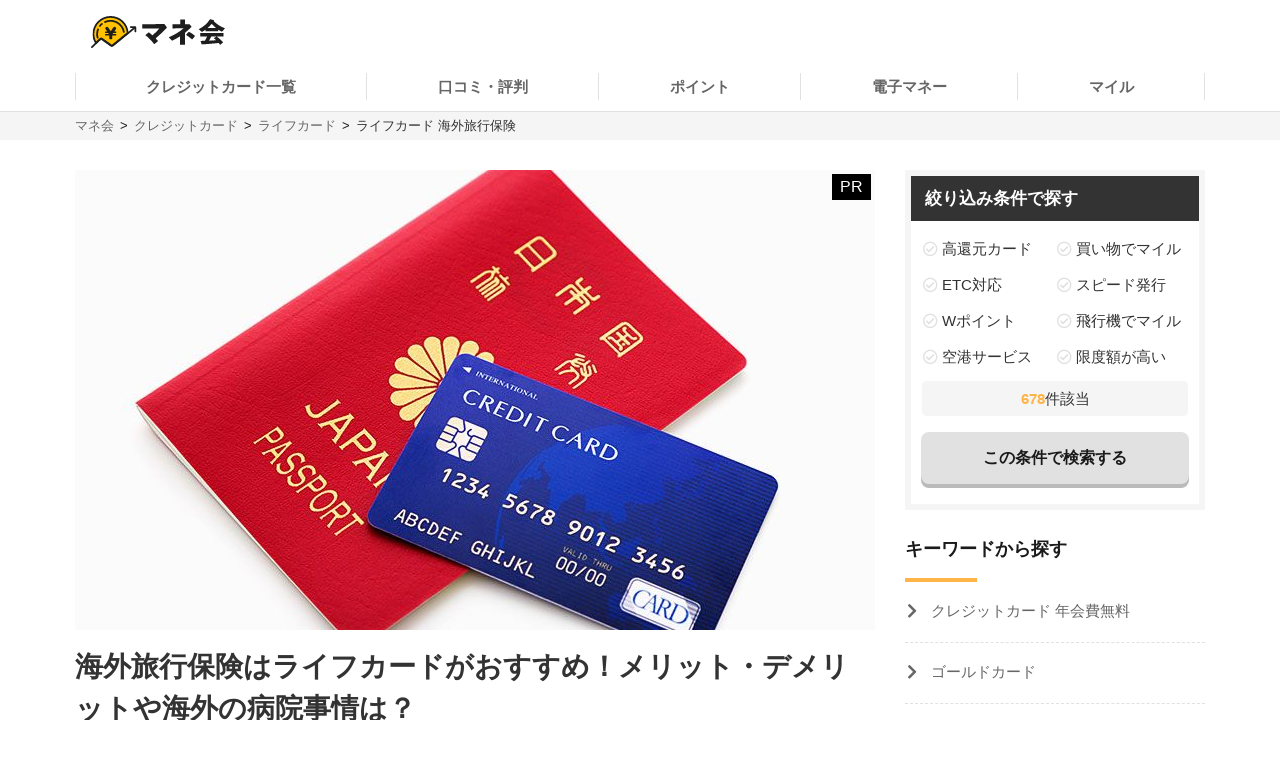

--- FILE ---
content_type: text/html; charset=UTF-8
request_url: https://manekai.ameba.jp/creditcard/life/insurance/
body_size: 27881
content:
<!DOCTYPE html>
<html lang="ja">
    <head>
                    
            <!-- Global site tag (gtag.js) - Google Analytics -->
            <script async src="https://www.googletagmanager.com/gtag/js?id=UA-128174259-23"></script>
            <script>
                window.dataLayer = window.dataLayer || [];
                function gtag(){dataLayer.push(arguments);}
                gtag('js', new Date());

                gtag('config', 'UA-128174259-23', { 'optimize_id': 'GTM-PZ77LSQ'});
                gtag('config', 'UA-128174259-3');
            </script>
            <!-- Google Tag Manager (Live) -->
            <script>
                window.dataLayer = window.dataLayer || [];
                dataLayer.push({'contentGroup1': '一般記事', 'domain': 'creditcard', 'gtmEnv': 'Live'});
                (function(w,d,s,l,i){w[l]=w[l]||[];w[l].push({'gtm.start': new Date().getTime(),event:'gtm.js'});var f=d.getElementsByTagName(s)[0],j=d.createElement(s),dl=l!='dataLayer'?'&l='+l:'';j.async=true;j.src='https://www.googletagmanager.com/gtm.js?id='+i+dl;f.parentNode.insertBefore(j,f);})(window,document,'script','dataLayer','GTM-5K6TTXG');
            </script>
            <!-- End Google Tag Manager -->
            
            <script>(function(w,d,s,l,i){w[l]=w[l]||[];w[l].push({'gtm.start':
            new Date().getTime(),event:'gtm.js'});var f=d.getElementsByTagName(s)[0],
            j=d.createElement(s),dl=l!='dataLayer'?'&l='+l:'';j.async=true;j.src=
            'https://www.googletagmanager.com/gtm.js?id='+i+dl;f.parentNode.insertBefore(j,f);
            })(window,document,'script','dataLayer','GTM-MQ35HC7');</script>
            
                <meta charset="UTF-8">
        <meta name="viewport" content="width=device-width,initial-scale=1,maximum-scale=2">

                
        
        <title>海外旅行保険はライフカードがおすすめ！メリット・デメリットや海外の病院事情は？ | マネ会 by Ameba</title>
        <meta name="description" content="海外旅行保険ではライフカード(旅行傷害保険付き)とライフカードゴールドがおすすめ。その理由やカードの持つデメリット、そもそも海外旅行保険付きのクレジットカードを持ったほうがいい理由まで詳しく解説します。">
        <meta name="keywords" content="マネ会 by Ameba,クレジットカード,おすすめ,比較,金融">
        <meta name="apple-mobile-web-app-title" content="マネ会">
        <meta name="format-detection" content="telephone=no">

        
        <meta name="twitter:card" content="summary_large_image">
        <meta name="twitter:site" content="@manekai_pr">

        
        <meta property="og:title" content="海外旅行保険はライフカードがおすすめ！メリット・デメリットや海外の病院事情は？ | マネ会 by Ameba">
        <meta property="og:type" content="website">
        <meta property="og:description" content="海外旅行保険ではライフカード(旅行傷害保険付き)とライフカードゴールドがおすすめ。その理由やカードの持つデメリット、そもそも海外旅行保険付きのクレジットカードを持ったほうがいい理由まで詳しく解説します。">
        <meta property="og:url" content="https://manekai.ameba.jp/creditcard/life/insurance/">
        <meta property="og:site_name" content="マネ会">
        <meta property="og:locale" content="ja_JP">
        <meta property="og:image" content="https://static.es.cyberowl.jp/images/article/original/5d2836a21e3b5.jpg?d377046">

        <link rel="preconnect" href="https://js.ptengine.jp" />
        <link rel="preconnect" href="https://graph.facebook.com" />
        <link rel="preconnect" href="https://b.hatena.ne.jp" />

        <style>@charset "UTF-8";a,article,aside,audio,blockquote,body,caption,dd,div,dl,dt,figcaption,figure,footer,form,h1,h2,h3,h4,h5,h6,header,html,iframe,img,label,li,object,ol,p,section,small,span,table,tbody,td,tfoot,th,thead,tr,ul,video{background:transparent;border:0;font-size:100%;margin:0;outline:0;padding:0;vertical-align:baseline}input,select{vertical-align:middle}html{font-size:62.5%}body{color:#333;font-family:-apple-system,BlinkMacSystemFont,游ゴシック体,YuGothic,游ゴシック,Yu Gothic,Hiragino Maru Gothic ProN,ヒラギノ角ゴ ProN W3,Lucida Grande,Hiragino Kaku Gothic ProN,メイリオ,Meiryo,Verdana,ＭＳ Ｐゴシック,sans-serif;font-size:15px;font-weight:400;line-height:21px}@media screen and (max-width:769px){body{font-size:14px;line-height:21px}}*,:after,:before{box-sizing:border-box}a{-webkit-tap-highlight-color:rgba(0,0,0,0);text-decoration:none}a,a.active,a:active,a:hover{color:#0843a3}a.text-link.active,a.text-link:active,a.text-link:hover{text-decoration:underline}img{max-width:100%;vertical-align:bottom}table{border-collapse:collapse;border-spacing:0;font-size:14px;line-height:21px}@media screen and (max-width:769px){table{font-size:12px;line-height:16.8px}}table caption{text-align:left}@media screen and (max-width:769px){table th{line-height:16px}}.table-title{font-size:15px;line-height:21px}@media screen and (max-width:769px){.table-title{font-size:13px;line-height:19px}}table,td,th{border:1px solid #e1e1e1}td,th{padding:8px 16px}th{background-color:#f9f9f9}h1,h2,h3,h4{font-weight:700}h1{font-size:28px;line-height:42px}@media screen and (max-width:769px){h1{font-size:20px;line-height:28px}}@media screen and (min-width:769px){h1{margin-bottom:14px}}@media screen and (max-width:769px){h1{margin-bottom:20px}}h2{border-left:4px solid #ffb448;font-size:28px;line-height:42px;margin-bottom:16px;margin-top:40px;padding-left:8px}@media screen and (max-width:769px){h2{font-size:20px;line-height:28px}}h3,h4{border-left:4px solid #ccc;font-size:22px;line-height:33px;margin-bottom:8px;margin-top:24px;padding-left:8px}@media screen and (max-width:769px){h3,h4{font-size:16px;line-height:24px}}h4{font-size:18px;line-height:24px}@media screen and (max-width:769px){h4{font-size:14px;line-height:21px}}ul{list-style-type:none}.c-point-red{color:#e21348}.c-blue{color:#0843a3}.c-white{color:#fff}.c-strongyellow{color:#fff100}.c-gray{color:#666}.bg-light-orange{background-color:#fff7eb}.bg-verylight-yellow{background-color:#ffffdf}.vertical-middle{vertical-align:middle}.center,.text-center{text-align:center}.text-right{text-align:right}.text-left{text-align:left}@media screen and (max-width:769px){.pc{display:none!important}}@media screen and (min-width:769px){.sp{display:none!important}}.mt-0{margin-top:0!important}.mt-10{margin-top:10px!important}.mt-15{margin-top:15px!important}.mt-16{margin-top:16px!important}.mt-20{margin-top:20px!important}.mb-0{margin-bottom:0!important}.mb-4{margin-bottom:4px!important}.mb-8{margin-bottom:8px!important}.mb-10{margin-bottom:10px!important}.mb-12{margin-bottom:12px!important}.mb-15{margin-bottom:15px!important}.mb-16{margin-bottom:16px!important}.mb-20{margin-bottom:20px!important}.mb-24{margin-bottom:24px!important}.mb-40{margin-bottom:40px!important}.ml-4{margin-left:4px!important}.pt-20{padding-top:20px!important}.pb-20{padding-bottom:20px!important}.hidden{display:none!important}.inline-block{display:inline-block}.flex{display:flex}.f-bold{font-weight:700}.f-normal{font-weight:400}.relative{display:block;position:relative}.light-opacity:hover{opacity:.6}.t-hover-underline:hover{text-decoration:underline}.after-link-arrow{position:relative}.after-link-arrow:after{speak:none;-webkit-font-smoothing:antialiased;-moz-osx-font-smoothing:grayscale;color:#ccc;content:"\f077";display:inline-block;font-family:icons;font-size:12px;font-style:normal;font-variant:normal;font-weight:400;line-height:1;line-height:30px;position:relative;position:absolute;right:2px;text-transform:none;top:-1px;top:36%;transform:rotate(90deg)}@media screen and (max-width:769px){.after-link-arrow:after{font-size:12px;line-height:28px;top:40%}}.after-link-arrow:hover:active,.after-link-arrow:hover:after{color:#0843a3}.clearfix{clear:both}@media screen and (min-width:769px){.max-w-60--pc{margin:0 auto;max-width:60%}}.with-pr{position:relative}.with-pr:before{color:#333;content:"[PR]";font-size:12px;padding:3px 4px 4px;position:absolute;right:0;top:-2.4rem}@font-face{font-display:swap;font-family:icons;font-style:normal;font-weight:400;src:url(/assets/fonts/icons.eot);src:url(/assets/fonts/icons.eot) format("embedded-opentype"),url(/assets/fonts/icons.ttf) format("truetype"),url(/assets/fonts/icons.woff) format("woff"),url(/assets/fonts/icons.svg) format("svg")}#container,#container-top{display:flex;flex-wrap:wrap;justify-content:space-between;margin-bottom:20px;margin-left:auto;margin-right:auto;max-width:1130px}@media screen and (min-width:769px){#container-top{padding:0 24px;width:800px}}#main{background-color:#fff;flex-basis:800px;margin-top:30px;overflow:hidden;padding-bottom:30px;width:100%}@media screen and (max-width:769px){#main{margin-top:20px;max-width:100%;padding:0 16px 20px}#main.main--article{margin-top:0;padding:0 12px 20px}}#owl-article{contain:content}#owl-article.is-scrolling{will-change:scroll-position}#side{background-color:#fff;flex-basis:300px;font-size:15px;line-height:15px;margin-top:30px;position:relative}@media screen and (max-width:769px){#side{font-size:15px;line-height:15px}}@media screen and (max-width:1114px){#side{flex-basis:100%}}#container.side-none #main,#container.side-none #side{flex-basis:100%}@media screen and (min-width:769px){#container.side-none #sideup-btn-groups{margin-left:0;right:8px}}@media screen and (max-width:769px){body{-webkit-text-size-adjust:100%}}.lozad,img.lozad{opacity:0}header{background-color:#fff;font-size:15px;line-height:30px;position:relative;text-align:center;width:100%;z-index:9999}@media screen and (max-width:769px){header{font-size:13px;line-height:28px;position:fixed}}@media screen and (min-width:769px){header a{color:#1a1a1a}}header #top{margin-left:auto;margin-right:auto;max-width:1130px;padding:12px;position:relative}@media screen and (min-width:769px){header #top{padding:16px}}header #top h1{line-height:0;margin:0;padding:0}header .logo{display:block;height:32px;width:134px}@media screen and (max-width:769px){header .logo{height:24px;width:100.5px}}header ul.nav{background-color:#fff;margin-left:auto;margin-right:auto;max-width:1130px;padding:0}@media screen and (min-width:769px){header ul.nav{align-items:center;display:flex;justify-content:center;padding:0}header ul.nav>li:not(.header-nav-special){font-weight:700}header ul.nav ul{display:none}header ul.nav li:not(.header-nav-special){border-bottom:2px solid transparent;flex-grow:1;margin-left:auto;margin-right:auto;padding:1em 0;position:relative}header ul.nav li:not(.header-nav-special).active{border-bottom-color:#ffb448}header ul.nav li:after,header ul.nav li:before{background-color:#e1e1e1;content:"";display:inline-block;height:60%;position:absolute;top:20%;width:1px}header ul.nav li:before{left:0}header ul.nav li:after{right:0}header ul.nav li+li:before{background-color:transparent}header ul.nav li.header-nav-special-group{font-size:12px;line-height:30px;position:absolute;right:0;top:-74px}}@media screen and (min-width:769px) and (max-width:769px){header ul.nav li.header-nav-special-group{font-size:10px;line-height:28px}}@media screen and (min-width:769px){header ul.nav li.header-nav-special-group:after,header ul.nav li.header-nav-special-group:before{display:none}header ul.nav li.header-nav-special-group ul{display:inline-block}header ul.nav li.header-nav-special-group li.header-nav-special{display:inline-block;margin:0 10px;overflow:unset;position:relative}header ul.nav li.header-nav-special-group li.header-nav-special:after,header ul.nav li.header-nav-special-group li.header-nav-special:before{display:none}header ul.nav li.header-nav-special-group li.header-nav-special+li.header-nav-special:before{background-color:#1a1a1a;display:inline-block;height:12px;left:-11px;top:9px}}@media screen and (max-width:769px){header{height:48px}header .nav-icon:not(.open)+ul.nav.sp-simple-item{display:none}header .nav-icon.open+ul.nav.sp-simple-item{display:block;margin-top:48px;max-height:calc(100% - 48px);overflow-y:scroll;position:fixed;right:0;top:0;width:70%;z-index:9999}header .nav-icon.open+.nav+#headerBlackLayer{background-color:rgba(0,0,0,.2);display:block;height:100%;position:fixed;top:48px;width:100%;z-index:9998}header ul.nav a{padding:16px 12px}header ul.nav>li:last-child{border-bottom:1px solid #e1e1e1!important}header .nav-icon{padding:18px;position:absolute;right:4px;top:4px}header .nav-icon .navicon{background:#000;display:flex;height:2.5px;justify-content:end;position:relative;transition:all .2s ease-out;width:18px}header .nav-icon .navicon:after,header .nav-icon .navicon:before{background-color:#000;content:"";display:block;height:100%;position:absolute;transition:all .2s ease-out;width:100%}header .nav-icon .navicon:before{top:6px;width:14px}header .nav-icon .navicon:after{top:-6px;width:22px}header .nav-icon.open .navicon{background:transparent}header .nav-icon.open .navicon:before{transform:rotate(-45deg);width:22px}header .nav-icon.open .navicon:after{transform:rotate(45deg)}header .nav-icon.open:not(.steps) .navicon:after,header .nav-icon.open:not(.steps) .navicon:before{top:0}header{animation-delay:0s;animation-duration:.25s;animation-iteration-count:1;animation-timing-function:ease-in;transform-origin:50% 50% 0}header.off{animation-name:slideUpHeader;top:-48px}}@media screen and (max-width:769px){@keyframes slideUpHeader{0%{top:0}to{top:-48px}}header:not(.off){animation-name:slideDownHeader;top:0}@keyframes slideDownHeader{0%{top:-48px}to{top:0}}}@media screen and (max-width:769px){header+*{margin-top:48px}}#breadcrumbs{background-color:#f5f5f5;width:100%}#breadcrumbs ol.bread-container{font-size:13px;line-height:16px;list-style:none;margin-left:auto;margin-right:auto;max-width:1130px}@media screen and (max-width:769px){#breadcrumbs ol.bread-container{font-size:12px;line-height:26px}}#breadcrumbs li{display:inline-block}#breadcrumbs a.bread-a{color:#666}#breadcrumbs a.bread-a:active,#breadcrumbs a.bread-a:hover{color:#0843a3}@media screen and (min-width:769px){#breadcrumbs{border-top:1px solid #e1e1e1;padding:6px}#breadcrumbs li+li:before{color:#1a1a1a;content:">";display:inline-block;margin:0 2px}}@media screen and (max-width:769px){#breadcrumbs{height:28px;overflow:hidden;padding:0 6px;white-space:nowrap}#breadcrumbs .bread-container{overflow-scrolling:touch;height:100%;overflow-x:scroll;overflow-y:hidden}#breadcrumbs li .bread-a{display:block;height:100%;margin-top:1px;padding-right:30px;position:relative}#breadcrumbs li+li{margin-left:-12px}#breadcrumbs .bread-a:after,#breadcrumbs .bread-a:before{border-color:transparent;border-style:solid;border-width:16px 10px;content:"";height:0;position:absolute;top:-3px;width:0}#breadcrumbs .bread-a:before{border-left-color:#e1e1e1;right:4px}#breadcrumbs .bread-a:after{border-left-color:#f5f5f5;right:6px}#breadcrumbs li:last-child .bread-a:after,#breadcrumbs li:last-child .bread-a:before{display:none}}.btn-group.btn-share-group{height:48px;margin-bottom:10px}@media screen and (min-width:769px){.btn-group.btn-share-group{height:62px}}.box-image{margin:0 auto 20px;min-height:197px}@media screen and (min-width:769px){.box-image{min-height:460px}}.box-image.low-height{min-height:154px}@media screen and (min-width:769px){.box-image.low-height{min-height:360px}.box-image.high-height{width:50%}}.c-adsense-sp{height:336px}.c-adsense-twin{height:266px}input[type=submit].btn{-webkit-appearance:none;line-height:38px}@media screen and (max-width:769px){input[type=submit].btn{line-height:32px}}.btn{background-color:red;border:2px solid red;border-radius:8px;box-shadow:0 4px #b51a1a;color:#fff;cursor:pointer;display:inline-block;font-size:16px;font-weight:700;height:52px;line-height:48px;opacity:1;text-align:center;text-decoration:none!important;vertical-align:middle;width:80%}@media screen and (max-width:769px){.btn{font-size:14px;height:44px;line-height:44px}}.btn.active,.btn:active,.btn:hover{color:#fff;opacity:.6;text-decoration:none!important}.btn-group{display:flex;justify-content:center}.btn-group .btn{flex:1 0 0%}.btn-group.btn-share-group{justify-content:flex-end}.btn-group.btn-share-group-center{justify-content:center}.btn.btn-share{border-radius:20px;box-shadow:none;font-size:16px;height:40px;line-height:44px;margin:4px;max-width:40px;position:relative;width:40px}@media screen and (max-width:769px){.btn.btn-share{border-radius:15px;font-size:14px;font-size:12px;height:30px;line-height:40px;line-height:30px;margin:0 6px;max-width:30px;width:30px}}.btn.btn-share:before{bottom:3px;position:relative}.btn.btn-share .share-count{bottom:-20px;color:#e1e1e1;font-size:12px;font-weight:400;left:0;line-height:14px;position:absolute;right:0}@media screen and (max-width:769px){.btn.btn-share .share-count{bottom:-18px;font-size:12px;line-height:14px}}.btn-share-group-center .btn.hatena,.btn-share-group-center .btn.line,.btn-share-group-center .btn.twitter,.btn-share-group-center>.btn.facebook{margin:16px}@media screen and (max-width:769px){.btn-share-group-center .btn.hatena,.btn-share-group-center .btn.line,.btn-share-group-center .btn.twitter,.btn-share-group-center>.btn.facebook{margin:16px 16px 0}}.btn.facebook{background-color:#4267b2;border-color:transparent;color:#fff;margin-bottom:18px}.btn.facebook:before{speak:none;-webkit-font-smoothing:antialiased;-moz-osx-font-smoothing:grayscale;content:"\f082";font-family:icons;font-style:normal;font-variant:normal;font-weight:400;line-height:1;position:relative;text-transform:none;top:-6px}@media screen and (max-width:769px){.btn.facebook:before{top:-4px}}.btn.facebook .share-count{color:#4267b2}.btn.twitter{background-color:#1da1f2;border-color:transparent;color:#fff}.btn.twitter:before{speak:none;-webkit-font-smoothing:antialiased;-moz-osx-font-smoothing:grayscale;content:"\f099";font-family:icons;font-style:normal;font-variant:normal;font-weight:400;line-height:1;position:relative;text-transform:none;top:-6px}@media screen and (max-width:769px){.btn.twitter:before{top:-4px}}.btn.hatena{background-color:#00a4de;border-color:transparent;color:#fff;margin-bottom:18px}.btn.hatena:before{speak:none;-webkit-font-smoothing:antialiased;-moz-osx-font-smoothing:grayscale;content:"\e901";font-family:icons;font-style:normal;font-variant:normal;font-weight:400;line-height:1;text-transform:none}.btn.hatena .share-count{color:#0843a3}.btn.line{background-color:#00b900;background-position:50%;background-repeat:no-repeat;background-size:24px 23px;border-color:transparent;color:#fff}@media screen and (max-width:769px){.btn.line{background-size:18px 17px}}.owles-mokuji{-webkit-tap-highlight-color:rgba(0,0,0,0);background-color:#f5f5f5;border-radius:4px;cursor:pointer;font-size:17px;line-height:36px;margin:24px auto 40px!important;padding:12px 24px!important;position:relative;width:720px}@media screen and (max-width:769px){.owles-mokuji{font-size:15px;line-height:24px}}.owles-mokuji:forcus{outline:none}@media screen and (max-width:769px){.owles-mokuji{font-size:15px;line-height:24px;margin:24px 0!important;padding:12px 16px!important;width:100%}}.owles-mokuji__title-wrapper{align-items:center;display:flex;justify-content:space-between;position:relative}.owles-mokuji ul{padding-left:12px}.owles-mokuji ul li:before{content:"-";padding:0 8px}.owles-mokuji .owles-mokuji-title{font-size:18px;font-weight:700;line-height:1.56}@media screen and (max-width:769px){.owles-mokuji .owles-mokuji-title{font-size:16px;font-weight:700;top:-12px}}.owles-mokuji .owles-mokuji-title-toggle{margin-right:8px}@media screen and (max-width:769px){.owles-mokuji .owles-mokuji-title-toggle{margin-right:0}}.owles-mokuji .owles-mokuji-title-toggle:before{content:"閉じる";display:inline-block;font-size:12px;margin-right:8px}@media screen and (max-width:769px){.owles-mokuji .owles-mokuji-title-toggle:before{margin-right:16px}}.owles-mokuji .owles-mokuji-title-toggle:after{border-right:1px solid #666;border-top:1px solid #666;content:"";display:block;height:8px;margin:auto;position:absolute;right:0;top:48%;transform:rotate(-45deg);width:8px}.owles-mokuji .owles-mokuji-title-toggle.is-open:before{content:"開く";display:inline-block;font-size:12px;margin-right:8px}@media screen and (max-width:769px){.owles-mokuji .owles-mokuji-title-toggle.is-open:before{margin-right:16px}}.owles-mokuji .owles-mokuji-title-toggle.is-open:after{border-right:1px solid #666;border-top:1px solid #666;content:"";display:block;height:8px;margin:auto;position:absolute;right:0;top:38%;transform:rotate(135deg);width:8px}@media screen and (max-width:769px){.owles-mokuji .owles-mokuji-title-toggle.is-open:after{margin-right:0;top:30%}}.owles-mokuji ol{display:none;list-style:none;margin-top:24px;padding:0 0 0 24px!important}.owles-mokuji ol>li{color:#666;display:flex;font-size:15px;justify-content:space-between}.owles-mokuji ol>li:active,.owles-mokuji ol>li:hover{color:#0843a3}@media screen and (max-width:769px){.owles-mokuji ol{margin-top:12px;padding:0!important}.owles-mokuji ol>li{font-size:12px;line-height:1.4;margin-bottom:0;padding:8px 0}}.owles-mokuji ol .mokuji-h2{border-bottom:1px solid #ddd;display:block;margin-bottom:3px;position:relative}.owles-mokuji ol .mokuji-h2-text{flex-basis:97%}.owles-mokuji ol .mokuji-h2>a{display:block;padding-right:26px}.owles-mokuji ol .mokuji-h2 a{color:#666}.owles-mokuji ol .mokuji-h2 a:active,.owles-mokuji ol .mokuji-h2 a:hover{color:#0843a3}.owles-mokuji ol .mokuji-h2--plus-minus{height:18px;padding:0 0 0 16px;position:absolute;right:0;top:7px;width:18px}.owles-mokuji ol .mokuji-h2--plus-minus:after,.owles-mokuji ol .mokuji-h2--plus-minus:before{background-color:#ccc;content:"";position:absolute}.owles-mokuji ol .mokuji-h2--plus-minus:before{height:2px;left:4px;top:8px;width:10px}.owles-mokuji ol .mokuji-h2--plus-minus:after{height:10px;left:8px;top:4px;width:2px}.owles-mokuji ol .mokuji-h2--plus-minus.is-open:after{content:none}.owles-mokuji ol .mokuji-h3{display:block;font-size:14px;padding:6px 16px 6px 24px}.owles-mokuji ol .mokuji-h3 a{color:#666}.owles-mokuji ol .mokuji-h3 a:active,.owles-mokuji ol .mokuji-h3 a:hover{color:#0843a3}@media screen and (min-width:769px){.owles-mokuji ol .mokuji-h3{line-height:20px}}@media screen and (max-width:769px){.owles-mokuji ol .mokuji-h3{font-size:12px;text-indent:-18px}}.owles-mokuji ol .mokuji-h3:before{color:#ccc;content:"┗";font-size:12px;margin-right:8px}.owles-mokuji ol .mokuji-h3.mokuji-under{padding-bottom:8px}.owles-mokuji ol .mokuji-h2+.mokuji-h3{padding-top:4px}.owles-mokuji .mokuji-h3-container{display:none;margin-top:0!important;padding:0!important}@media screen and (max-width:769px){.owles-mokuji .mokuji-h3-container{margin-top:8px!important}}.owles-mokuji .mokuji-h3-container.is-open{display:block}.dates{color:#999;font-size:13px;font-weight:400;line-height:12px;margin:4px 0 13px}@media screen and (max-width:769px){.dates{font-size:11px;line-height:10px}}@media screen and (min-width:769px){.dates{margin-bottom:16px;margin-top:5px}}#side .sidebar-articles{margin-bottom:24px}@media screen and (max-width:769px){#side .sidebar-articles{margin-bottom:56px}}#side .sidebar-article-with-image{border-bottom:1px dashed #e1e1e1;display:inline-flex;margin-top:15px;padding:0 0 15px 8px;position:relative;width:100%}@media screen and (min-width:769px){#side .sidebar-article-with-image:first-child{margin-top:20px}}@media screen and (max-width:769px){#side .sidebar-article-with-image{align-items:center;padding:0 20px 15px}}#side .sidebar-article-with-image .art-image,#side .sidebar-article-with-image .art-image img{height:80px;width:80px}#side .sidebar-article-with-image img{display:inline-block;-o-object-fit:cover;object-fit:cover}#side .sidebar-article-with-image .sidebar-article{-webkit-box-orient:vertical;-webkit-line-clamp:4;display:-webkit-box;font-size:15px;line-height:21px;overflow:hidden;padding:0 0 0 15px;text-overflow:ellipsis;width:calc(100% - 80px)}@media screen and (max-width:769px){#side .sidebar-article-with-image .sidebar-article{font-size:14px;line-height:21px}}#side .sidebar-article-with-image .sidebar-article a,#side .sidebar-article-with-image .sidebar-article a:hover{color:#1a1a1a}@media screen and (max-width:769px){#side .sidebar-article-with-image .sidebar-article{-webkit-line-clamp:3;padding:2px 0 4px 10px;width:calc(100% - 80px)}}.fv-image-kv{margin-bottom:16px}@media screen and (max-width:769px){.fv-image-kv{margin:0 -12px 12px;width:calc(100% + 24px)}}@media screen and (min-width:769px){.fv-image-kv>img{height:460px}}@media screen and (max-width:769px){.fv-image-kv>img{height:58vw;-o-object-fit:cover;object-fit:cover;width:100%}}@media screen and (min-width:769px){.search-side{height:340px}}.is-index-open{display:block!important}.loan-hurry-wrapper{background-color:#fffaf0;border:2px solid #ffb448;border-radius:8px;box-sizing:border-box;font-size:17px;line-height:28px;padding:10px 12px 0;position:relative;width:100%}@media screen and (max-width:769px){.loan-hurry-wrapper{font-size:15px;line-height:22px}}@media screen and (min-width:769px){.loan-hurry-wrapper{margin:0 auto;padding:16px 12px 0;width:542px}}.loan-hurry-wrapper .loan-hurry-balloon{background-color:#fff;border:1px solid #ccc;border-radius:28px;box-shadow:0 2px 0 0 #e5e5e5;box-sizing:border-box;font-size:18px;font-weight:700;left:auto;line-height:28px;margin-top:10px;padding:7px 12px;position:relative;text-align:center;top:auto;width:100%}@media screen and (max-width:769px){.loan-hurry-wrapper .loan-hurry-balloon{font-size:14px;line-height:21px}}@media screen and (min-width:769px){.loan-hurry-wrapper .loan-hurry-balloon{margin:10px auto auto;width:407px}}.loan-hurry-wrapper .loan-hurry-balloon:before{background-color:#fff;border-left:1px solid;border-top:1px solid;border-color:#ccc;border-style:none solid solid none;border-width:medium 1px 1px medium;bottom:-9px;box-shadow:2px 2px 0 0 #e5e5e5;content:"";height:16px;left:calc(50% - 12px);position:absolute;transform:rotate(45deg);width:16px}.loan-hurry-wrapper .loan-hurry-balloon .countdown{color:#ff7a00}.loan-hurry-wrapper .loan-hurry-cv-btn{margin:8px 0 0;padding:8px 0}.loan-hurry-wrapper .loan-hurry-cv-btn .btn{width:100%}.loan-hurry-wrapper .loan-hurry-cv-btn .notes,.loan-hurry-wrapper .loan-hurry-cv-btn .pr-notes{padding-bottom:8px!important}.loan-hurry-wrapper .area-hurry-notice{padding-left:64px}@media screen and (min-width:769px){.loan-hurry-wrapper .area-hurry-notice{padding-left:88px}}.loan-hurry-wrapper .area-hurry-notice:before{background-image:url(/assets/img/icons/stopwatch.svg);background-repeat:no-repeat;background-size:contain;content:"";display:block;height:64px;left:12px;position:absolute;top:12px;width:56px}@media screen and (min-width:769px){.loan-hurry-wrapper .area-hurry-notice:before{left:32px;top:16px}}.loan-hurry-wrapper .area-hurry-notice .area-hurry-notice__caption{font-size:20px;font-weight:700;line-height:28px}@media screen and (max-width:769px){.loan-hurry-wrapper .area-hurry-notice .area-hurry-notice__caption{font-size:16px;line-height:28px}}.area-brand-recommend{background-color:#f5f5f5;box-sizing:border-box;margin-top:16px;padding:16px 16px 8px}.area-brand-recommend .area-brand-recommend-title{border-left:4px solid #ffb448;font-size:17px;font-weight:700;line-height:28px;padding-left:8px}@media screen and (max-width:769px){.area-brand-recommend .area-brand-recommend-title{font-size:17px;line-height:28px}}.area-brand-recommend .area-brand-recommend-list{font-size:15px;line-height:30px;margin-top:4px}@media screen and (max-width:769px){.area-brand-recommend .area-brand-recommend-list{font-size:15px;line-height:30px}}@media screen and (min-width:769px){.area-brand-recommend .area-brand-recommend-list{margin-left:14px}}.area-brand-recommend .area-brand-recommend-item{padding-left:24px;position:relative}.area-brand-recommend .area-brand-recommend-item:before{background-image:url(/assets/img/icons/check.svg);background-repeat:no-repeat;background-size:contain;content:"";display:block;height:20px;left:0;position:absolute;top:4px;width:20px}.multiplePinMap{height:233px;width:100%}@media screen and (min-width:769px){.multiplePinMap{height:480px}}.p-content-title-logo{height:60px}@media screen and (min-width:769px){.p-content-title-logo{height:72px}}.nav-label{color:#1a1a1a;font-size:18px;font-weight:700;line-height:18px;padding-bottom:24px;position:relative}@media screen and (max-width:769px){.nav-label{font-size:18px;line-height:18px;margin-left:0;padding-left:16px}}.nav-label:after{background-color:#ffb448;bottom:0;content:"";height:4px;left:0;position:absolute;width:24%}.nav-banner{display:block;margin:10px auto}ul.nav{font-size:15px;line-height:15px;padding:0 0 56px}@media screen and (max-width:769px){ul.nav{font-size:15px;line-height:15px}}ul.nav li.label{font-weight:700}ul.nav li{overflow:hidden}ul.nav li>a{color:#666}ul.nav li>a:active,ul.nav li>a:hover{color:#0843a3}ul.nav:not(.pc-dropdown-children) li.has-child>a{color:#1a1a1a;font-weight:700;padding:13px 16px 12px;position:relative}@media screen and (min-width:769px){ul.nav:not(.pc-dropdown-children) li.has-child>a{pointer-events:none}}ul.nav:not(.pc-dropdown-children) li.has-child>a:after{background-color:#666;bottom:0;content:"";height:3px;left:0;position:absolute;width:16%;z-index:2}@media screen and (max-width:769px){ul.nav li.has-child>a.open{background-color:#f5f5f5}ul.nav.sp-double{display:flex;flex-wrap:wrap}ul.nav.sp-double li{display:inline-block;flex-basis:50%}}a.nav-more-link{display:block;font-size:15px;line-height:15px;padding:15px 0;text-align:right}@media screen and (max-width:769px){a.nav-more-link{font-size:15px;line-height:15px;padding-right:12px}}@media screen and (min-width:769px){ul.nav+a.nav-more-link{padding-top:0}}@media screen and (max-width:769px){ul.nav+a.nav-more-link{padding-top:10px}ul.nav.sp-simple-item{clear:both;overflow:hidden;text-align:left}ul.nav.sp-simple-item li{border-bottom:1px dashed #e1e1e1}ul.nav.sp-simple-item+.nav-more-link{border-top:1px dashed #e1e1e1}ul.nav.sp-simple-item:not(.sp-double) li:last-child{border-bottom:none}ul.nav.sp-simple-item li.label{padding:10px 12px;position:relative}ul.nav.sp-simple-item li.label:before{background-color:#ffb448;content:"";display:inline-block;height:21px;left:0;position:absolute;top:7px;width:3px}ul.nav.sp-simple-item .has-child{border-bottom:0;position:relative}ul.nav.sp-simple-item .has-child:after{background-color:#fff;bottom:0;content:"";height:3px;left:0;position:absolute;width:100%;z-index:1}ul.nav.sp-simple-item a,ul.nav.sp-simple-item span{display:block;font-size:15px;line-height:30px;padding:10px 16px;position:relative;text-decoration:none;width:100%}}@media screen and (max-width:769px) and (max-width:769px){ul.nav.sp-simple-item a,ul.nav.sp-simple-item span{font-size:15px;line-height:30px}}@media screen and (max-width:769px){ul.nav.sp-simple-item li.has-child>a,ul.nav.sp-simple-item li.has-child>span{background-color:#f5f5f5}ul.nav.sp-simple-item li.has-child>a:before,ul.nav.sp-simple-item li.has-child>span:before{speak:none;-webkit-font-smoothing:antialiased;-moz-osx-font-smoothing:grayscale;color:#1a1a1a;content:"\f054";font-family:icons;font-style:normal;font-variant:normal;font-weight:400;line-height:1;position:absolute;right:12px;text-transform:none;top:18px}ul.nav.sp-simple-item li.has-child>a:before{content:"\f078"}ul.nav.sp-simple-item li.has-child>a.open:before{content:"\f077"}ul.nav.sp-simple-item li:not(.has-child) a:active{background-color:#f5f5f5}ul.nav.sp-simple-item.sp-double li{border-right:1px dashed #e1e1e1}ul.nav.sp-simple-item.sp-double li:nth-child(2n){border-right:none}}@media screen and (min-width:769px){ul.nav.pc-left-triangle a,ul.nav.pc-left-triangle span{display:block;padding:15px 0;text-decoration:none;width:100%}ul.nav.pc-left-triangle a:before,ul.nav.pc-left-triangle span:before{speak:none;-webkit-font-smoothing:antialiased;-moz-osx-font-smoothing:grayscale;content:"\f077";display:inline-block;font-family:icons;font-size:12px;font-style:normal;font-variant:normal;font-weight:400;line-height:1;line-height:30px;margin-right:8px;position:relative;text-transform:none;top:-1px;transform:rotate(90deg)}}@media screen and (min-width:769px) and (max-width:769px){ul.nav.pc-left-triangle a:before,ul.nav.pc-left-triangle span:before{font-size:10px;line-height:28px}}@media screen and (min-width:769px){ul.nav.pc-left-triangle li:not(:first-child):not(.has-child):not(.label){border-top:1px dashed #e1e1e1}ul.nav.pc-left-triangle li.has-child>a{cursor:default;padding:20px 0 23px}ul.nav.pc-left-triangle li.has-child>a:before{content:"";margin-right:0}ul.nav.pc-left-triangle li.label{color:#1a1a1a;padding:15px 0}ul.nav.pc-left-triangle li.label a:before{content:""}ul.nav.pc-inline-block-8 li{display:inline-block;width:12%}ul.nav.pc-inline-block-8 li:not(:first-child):not(.has-child):not(.label){border-top:none}}#tabs{margin-top:30px;width:100%}@media screen and (max-width:769px){#tabs{margin-top:20px}}#tabs h2{background-color:inherit;border-left:none;color:inherit;font-size:17px;line-height:19px;margin:0;padding:0}@media screen and (max-width:769px){#tabs h2{font-size:15px;line-height:17px;width:100%}}#tabs ul.tab-lists{display:inline-flex;justify-content:center;margin:0 0 20px;padding:0;position:relative;width:100%;z-index:10}#tabs ul.tab-lists li{flex-basis:50%}#tabs .tab-list{background-color:#f5f5f5;color:#1a1a1a;cursor:pointer;display:block;font-size:17px;line-height:19px;padding:12px 0;position:relative;text-align:center}@media screen and (max-width:769px){#tabs .tab-list{font-size:14px;line-height:17px}}#tabs .tab-list.active,#tabs .tab-list:hover{background-color:#ffb448;color:#fff;cursor:auto;text-decoration:none}#tabs .tab-list.active:after,#tabs .tab-list:hover:after{border-color:#ffb448 transparent transparent;border-style:solid;border-width:10px 10px 0;bottom:-9px;content:"";display:block;left:0;margin:auto;position:absolute;right:0;width:0}#tabs .tab-content.active{max-height:none}#tabs .tab-content:not(.active){max-height:0;overflow:hidden}@media screen and (max-width:769px){#tabs:not(.tab-compact){margin-left:-16px;width:calc(100% + 32px)}}#tabs.tab-compact{margin-top:0}@media screen and (min-width:769px){#tabs.sp-only ul.tab-lists{display:block;margin:0;max-height:0;overflow:hidden}#tabs.sp-only .tab-content{max-height:none}}#tabs.tab-color-gray .tab-list{background-color:#fff;border:1px solid #f5f5f5}#tabs.tab-color-gray .tab-list.active,#tabs.tab-color-gray .tab-list:hover{background-color:#f5f5f5;color:#1a1a1a}#tabs.tab-color-gray .tab-list.active:after,#tabs.tab-color-gray .tab-list:hover:after{border-color:#f5f5f5 transparent transparent}body:not(.base.top.action-index) #tabs h2{background-color:inherit;border-left:none;color:inherit;font-size:17px;line-height:19px;margin:0;padding:0}@media screen and (max-width:769px){body:not(.base.top.action-index) #tabs h2{font-size:15px;line-height:17px;width:100%}}body:not(.base.top.action-index) #tabs h2:before{content:none}.ranking-icon,.ranking-icon-circle{background-color:#666;border-color:#666}.ranking-icon .num,.ranking-icon-circle .num{color:#fff;font-weight:700;left:0;position:absolute;right:0;text-align:center}.ranking-icon-circle.ranking-icon-1,.ranking-icon.ranking-icon-1{background-color:#dcbd39;border-color:#dcbd39}.ranking-icon-circle.ranking-icon-2,.ranking-icon.ranking-icon-2{background-color:#bbb6b0;border-color:#bbb6b0}.ranking-icon-circle.ranking-icon-3,.ranking-icon.ranking-icon-3{background-color:#d1955f;border-color:#d1955f}.ranking-icon{border:1px solid #666;border-radius:0 0 2px 2px/0 0 2px 2px;height:18px;position:relative;top:0;width:18px}.ranking-icon,.ranking-icon:before{display:inline-block;vertical-align:middle}.ranking-icon:before{border-bottom:4px solid #fff;border-left:8px solid transparent;border-right:8px solid transparent;bottom:-1px;content:"";left:0;position:absolute}.ranking-icon .num{font-size:13px;line-height:13px}@media screen and (max-width:769px){.ranking-icon .num{font-size:12px;line-height:12px}}.ranking-icon-circle{border-radius:12px;height:24px;left:-3px;position:absolute;top:-10px;width:24px}@media screen and (max-width:769px){.ranking-icon-circle{left:8px}}.ranking-icon-circle .num{font-size:15px;line-height:24px}@media screen and (max-width:769px){.ranking-icon-circle .num{font-size:15px;line-height:24px}}.block.block-review.block-ranking .block-header{padding-bottom:unset}.block.block-ranking{position:relative}.block.block-ranking .block-header{font-weight:700;min-height:52px;padding-top:0}@media screen and (max-width:769px){.block.block-ranking .block-header{min-height:40.5px;padding-bottom:12px}}.block.block-ranking .block-header-review{border-bottom-color:transparent}.block.block-ranking .block-header .ranking-icon{left:16px;position:absolute}@media screen and (max-width:769px){.block.block-ranking .block-header .ranking-icon{left:8px}}.block.block-ranking .block-header .ranking-icon-review{top:4px}.block.block-ranking .block-header .block-header-title{display:inline-block;max-width:calc(100% - 56px);padding-left:56px;padding-top:16px}@media screen and (max-width:769px){.block.block-ranking .block-header .block-header-title-review{font-size:18px;padding-top:8px}.block.block-ranking .block-header .block-header-title{line-height:24px;max-width:calc(100% - 36px);padding-left:36px;padding-top:12px}}
</style>
        
        <link rel="preload" href="https://manekai.ameba.jp/assets/js/web/app.js?bf55bce" as='script'>

        <link rel="shortcut icon" href="https://manekai.ameba.jp/favicon.ico?bf55bce">
        <link rel="icon" sizes="192x192" href="https://manekai.ameba.jp/favicon-192x192.png?bf55bce">
        <link rel="apple-touch-icon" sizes="152x152" href="https://manekai.ameba.jp/apple-touch-icon-152x152.png?bf55bce">

        
        <link rel="canonical" href="https://manekai.ameba.jp/creditcard/life/insurance/" />
        
        
        
        
        <script type="application/ld+json">
            [{"@type":"Article","mainEntityOfPage":{"@type":"WebPage","@id":"https:\/\/manekai.ameba.jp\/creditcard\/life\/insurance\/"},"headline":"\u6d77\u5916\u65c5\u884c\u4fdd\u967a\u306f\u30e9\u30a4\u30d5\u30ab\u30fc\u30c9\u304c\u304a\u3059\u3059\u3081\uff01\u30e1\u30ea\u30c3\u30c8\u30fb\u30c7\u30e1\u30ea\u30c3\u30c8\u3084\u6d77\u5916\u306e\u75c5\u9662\u4e8b\u60c5\u306f\uff1f","image":"https:\/\/static.es.cyberowl.jp\/images\/article\/original\/5d2836a21e3b5.jpg?d377046","description":"\u6d77\u5916\u65c5\u884c\u4fdd\u967a\u3067\u306f\u30e9\u30a4\u30d5\u30ab\u30fc\u30c9(\u65c5\u884c\u50b7\u5bb3\u4fdd\u967a\u4ed8\u304d)\u3068\u30e9\u30a4\u30d5\u30ab\u30fc\u30c9\u30b4\u30fc\u30eb\u30c9\u304c\u304a\u3059\u3059\u3081\u3002\u305d\u306e\u7406\u7531\u3084\u30ab\u30fc\u30c9\u306e\u6301\u3064\u30c7\u30e1\u30ea\u30c3\u30c8\u3001\u305d\u3082\u305d\u3082\u6d77\u5916\u65c5\u884c\u4fdd\u967a\u4ed8\u304d\u306e\u30af\u30ec\u30b8\u30c3\u30c8\u30ab\u30fc\u30c9\u3092\u6301\u3063\u305f\u307b\u3046\u304c\u3044\u3044\u7406\u7531\u307e\u3067\u8a73\u3057\u304f\u89e3\u8aac\u3057\u307e\u3059\u3002","datePublished":"2019-07-12 16:43:53","dateModified":"2025-09-30 09:27:35","author":[{"@type":"Person","image":"https:\/\/d10k1eycymx6lq.cloudfront.net\/dist\/assets\/img\/experts\/eCFFDitWm7No1dMT5HDg9NcsDrnQKHVTSjWuktPz.jpeg","name":"\u30ea\u30e5\u30a6\u30b8","jobTitle":{"@type":"DefinedTerm","name":"writer,\u57f7\u7b46\u8005"},"knowsAbout":"\u6295\u8cc7\u306b\u5931\u6557\u3057\u3066\u501f\u91d1500\u4e07\u5186\u4ee5\u4e0a\u3092\u62b1\u3048\u3001\u305d\u306e\u5f8c\u81ea\u5df1\u7834\u7523\u3092\u7d4c\u9a13\u3057\u307e\u3057\u305f\u3002\u81ea\u5206\u304c\u304a\u91d1\u3067\u5927\u5931\u6557\u3057\u305f\u7d4c\u9a13\u304b\u3089\u3001\u304a\u91d1\u306e\u6b63\u3057\u3044\u77e5\u8b58\u3092\u52c9\u5f37\u3002\u30d5\u30ea\u30fc\u30e9\u30a4\u30bf\u30fc\u3068\u3057\u3066\u3001\u30af\u30ec\u30b8\u30c3\u30c8\u30ab\u30fc\u30c9\u30fb\u30ab\u30fc\u30c9\u30ed\u30fc\u30f3\u30fb\u50b5\u52d9\u6574\u7406\u30b8\u30e3\u30f3\u30eb\u306e\u8c4a\u5bcc\u306a\u57f7\u7b46\u7d4c\u9a13\u3092\u6301\u3063\u3066\u3044\u307e\u3059\u3002\u7d4c\u9a13\u306b\u57fa\u3065\u3044\u305f\u78ba\u304b\u306a\u8a18\u4e8b\u3092\u57f7\u7b46\u3059\u308b\u3053\u3068\u304c\u30011\u756a\u306e\u6b66\u5668\u3067\u3059\u3002\u8da3\u5473\u306f\u98df\u3079\u6b69\u304d\u30fb\u4eba\u72fc\u30b2\u30fc\u30e0\u30fb\u9ebb\u96c0\u3002\u540d\u53e4\u5c4b\u306e\u7f8e\u5473\u3057\u3044\u30b0\u30eb\u30e1\u3092\u7d39\u4ecb\u3059\u308b\u300c\u30ea\u30e5\u30a6\u30b8\u306e\u540d\u53e4\u5c4b\u30b0\u30eb\u30e1\u30d6\u30ed\u30b0\u300d\u3082\u904b\u55b6\u3057\u3066\u3044\u307e\u3059\u3002","url":["https:\/\/www.tour-travelworld.com\/"]}],"publisher":{"@type":"Organization","name":"\u682a\u5f0f\u4f1a\u793eCyberOwl","logo":{"@type":"ImageObject","url":"https:\/\/www.cyberowl.co.jp\/img\/cyberowl_200x60.png"}},"@context":"http:\/\/schema.org"},{"@type":"WebSite","name":"\u30de\u30cd\u4f1a by Ameba","alternateName":"manekai","url":"https:\/\/manekai.ameba.jp\/","description":"\u6c17\u306b\u306a\u308b\u3051\u3069\u3001\u306a\u304b\u306a\u304b\u8a71\u3057\u3065\u3089\u3044\u3002\u3051\u3069\u3068\u3066\u3082\u5927\u4e8b\u306a\u300c\u304a\u91d1\u300d\u306e\u3053\u3068\u3002\u65e5\u3005\u306e\u751f\u6d3b\u306e\u4e2d\u306e\u8eab\u8fd1\u306a\u7bc0\u7d04\u8853\u304b\u3089\u3001\u77e5\u3063\u3066\u304a\u304d\u305f\u3044\u304a\u91d1\u306e\u5236\u5ea6\u306e\u3053\u3068\u306a\u3069\u3001\u307f\u306a\u3055\u3093\u306e\u751f\u6d3b\u3092\u3088\u308a\u8c4a\u304b\u306b\u3059\u308b\u3001\u77e5\u3063\u3066\u5f97\u3059\u308b\u304a\u91d1\u306b\u95a2\u3059\u308b\u60c5\u5831\u3092\u767a\u4fe1\u3057\u3066\u3044\u307e\u3059\u3002\u5c02\u9580\u5bb6\u3084\u304a\u91d1\u306e\u30d7\u30ed\u306b\u3088\u308b\u76e3\u4fee\u8a18\u4e8b\u3092\u306f\u3058\u3081\u3001\u300e\u30de\u30cd\u4f1a\u300f\u72ec\u81ea\u3067\u53ce\u96c6\u3057\u305f\u53e3\u30b3\u30df\u60c5\u5831\u3084\u4eba\u6c17\u30e9\u30f3\u30ad\u30f3\u30b0\u306a\u3069\u304a\u5f79\u7acb\u3061\u30b3\u30f3\u30c6\u30f3\u30c4\u304c\u6e80\u8f09\u3067\u3059\u3002","image":{"@type":"ImageObject","url":"https:\/\/manekai.ameba.jp\/assets\/img\/logo\/base.png"},"@context":"http:\/\/schema.org"},{"@type":"Organization","name":"\u682a\u5f0f\u4f1a\u793eCyberOwl","url":"https:\/\/www.cyberowl.co.jp\/","address":{"@context":"https:\/\/schema.org","@type":"PostalAddress","addressLocality":"\u6e0b\u8c37\u533a","addressRegion":"\u6771\u4eac\u90fd","postalCode":"150-0042","streetAddress":"40-1, Abema Towers 8F","addressCountry":"JP"},"foundingDate":"2018-05-16","founder":"\u7530\u4e2d \u5553\u592a","parentOrganization":{"@type":"Organization","name":"\u682a\u5f0f\u4f1a\u793e\u30b5\u30a4\u30d0\u30fc\u30a8\u30fc\u30b8\u30a7\u30f3\u30c8\u3001CyberAgent, Inc.","url":"https:\/\/www.cyberagent.co.jp\/"},"description":"\u4e3b\u306a\u696d\u52d9\u5185\u5bb9\uff1a\u30de\u30cd\u4f1a\u3001aukana\u3001\u8131\u6bdb\u53e3\u30b3\u30df\u30e9\u30f3\u30ad\u30f3\u30b0\u306a\u3073 \u306a\u3069\u306e\u30e1\u30c7\u30a3\u30a2\u958b\u767a\u4e8b\u696d\uff08\u6771\u8a3c\u4e00\u90e8\uff09","telephone":"+81-03-5459-0215","sameAs":["https:\/\/ja.wikipedia.org\/wiki\/CyberOwl","https:\/\/www.cyberagent.co.jp\/corporate\/overview\/cyberowl\/"],"logo":{"@type":"ImageObject","url":"https:\/\/www.cyberowl.co.jp\/img\/cyberowl_200x60.png"},"@context":"http:\/\/schema.org"},{"@type":"BreadcrumbList","itemListElement":[{"@type":"ListItem","position":1,"item":{"@id":"https:\/\/manekai.ameba.jp","name":"\u30de\u30cd\u4f1a","@type":"Thing"}},{"@type":"ListItem","position":2,"item":{"@id":"https:\/\/manekai.ameba.jp\/creditcard\/","name":"\u30af\u30ec\u30b8\u30c3\u30c8\u30ab\u30fc\u30c9","@type":"Thing"}},{"@type":"ListItem","position":3,"item":{"@id":"https:\/\/manekai.ameba.jp\/creditcard\/life\/","name":"\u30e9\u30a4\u30d5\u30ab\u30fc\u30c9","@type":"Thing"}},{"@type":"ListItem","position":4,"item":{"@id":"https:\/\/manekai.ameba.jp\/creditcard\/life\/insurance\/","name":"\u6d77\u5916\u65c5\u884c\u4fdd\u967a\u306f\u30e9\u30a4\u30d5\u30ab\u30fc\u30c9\u304c\u304a\u3059\u3059\u3081\uff01\u30e1\u30ea\u30c3\u30c8\u30fb\u30c7\u30e1\u30ea\u30c3\u30c8\u3084\u6d77\u5916\u306e\u75c5\u9662\u4e8b\u60c5\u306f\uff1f","@type":"Thing"}}],"@context":"http:\/\/schema.org"}]
        </script>
    </head>

    <body id="body" class="creditcard article action-show">
                    <!-- Google Tag Manager (noscript) (Live) -->
            <noscript><iframe src="https://www.googletagmanager.com/ns.html?id=GTM-5K6TTXG" height="0" width="0" style="display:none;visibility:hidden"></iframe></noscript>
            <!-- End Google Tag Manager (noscript) -->
            
            <noscript><iframe src="https://www.googletagmanager.com/ns.html?id=GTM-MQ35HC7" height="0" width="0" style="display:none;visibility:hidden"></iframe></noscript>
            
        
        
        <header id="header">
    <div id='top'>
                    <a href='https://manekai.ameba.jp/creditcard/'>
                <img class='logo creditcard' src='https://manekai.ameba.jp/assets/img/logo/base.svg' alt='マネ会' width="100.5" height="24"/>
            </a>
            </div>

    <nav>
        <div id="spNavigationMenu" class="sp nav-icon"><span class="navicon"></span></div>
        <ul class='nav sp-simple-item pc-dropdown-children'>
                            <li class=''>
                            <a href="https://manekai.ameba.jp/creditcard/card/">
                    クレジットカード一覧
                </a>
                    </li>

    
    
                <li class=''>
                            <a href="https://manekai.ameba.jp/creditcard/review/">
                    口コミ・評判
                </a>
                    </li>

    
    
                <li class=''>
                            <a href="https://manekai.ameba.jp/creditcard/point/">
                    ポイント
                </a>
                    </li>

    
    
                <li class=''>
                            <a href="https://manekai.ameba.jp/creditcard/emoney/">
                    電子マネー
                </a>
                    </li>

    
    
                <li class=''>
                            <a href="https://manekai.ameba.jp/creditcard/mileage/">
                    マイル
                </a>
                    </li>

    

            
        </ul>
        <div id='headerBlackLayer'></div>
    </nav>
</header>

        
                    <div id='breadcrumbs'>
        <ol class='bread-container'>

                            <li>
                    <a class='bread-a' href='https://manekai.ameba.jp'>マネ会</a>
                </li>
                            <li>
                    <a class='bread-a' href='https://manekai.ameba.jp/creditcard/'>クレジットカード</a>
                </li>
                            <li>
                    <a class='bread-a' href='https://manekai.ameba.jp/creditcard/life/'>ライフカード</a>
                </li>
            
            <li>
                <span class='bread-a'>ライフカード 海外旅行保険</span>
            </li>

        </ol>
    </div>
        
                <div id="container" class=''>

            <main id='main' class="main--article">
                                
    <article id="owl-article">

<div class="fv-image-kv relative">
    <img src='https://static.es.cyberowl.jp/images/article/original/5d2836a21e3b5.jpg?d377046' alt='海外旅行保険はライフカードがおすすめ！メリット・デメリットや海外の病院事情は？'/>
            <span class='pr-tag'>PR</span>
    </div>

<h1>海外旅行保険はライフカードがおすすめ！メリット・デメリットや海外の病院事情は？</h1>

<p class='text'>
                    海外旅行に行く際、考えなくてはいけないことの1つが<span class="u-editor-fwb">保険</span>ですよね。<br><br>「今度海外旅行に行くんだけど、保険はどうしよう？」、「クレジットカードについている保険ってどうなの？」、「海外旅行保険が充実してるクレジットカードは？」と悩んでいる方も多いのではないでしょうか。<br><br>クレジットカードに付帯している海外旅行保険は、<span class="u-editor-text-accent">わざわざ手続きをする手間がない</span>ので、海外旅行に行く方はぜひ1枚は持っておくことをおすすめします。<br><br><a href="https://manekai.ameba.jp/creditcard/life/" class="owles-link">ライフカード</a>にも、海外旅行保険が付帯している<a href="https://manekai.ameba.jp/creditcard/" class="owles-link">クレジットカード</a>があります。<span class="u-editor-text-accent">ライフカード(旅行傷害保険付き)</span>と<span class="u-editor-fwb u-editor-text-accent">ライフカードゴールド</span>の2種類です。<br><br>この2種類のカードは、<span class="u-editor-text-accent">持っているだけで保険が適用できる自動付帯</span>のカードだったり、保険内容が充実していたりと、海外旅行のために持っておいて損がありません。<br><br>今回は、海外旅行保険という面から2種類のカードのメリットやデメリット、海外の病院事情などを解説します。<br><br>海外旅行保険がついているクレジットカードを探している方はぜひ読んでみてくださいね。<br>
                </p>
                        
        
                                                                                        <div class='owles-mokuji'>
                        <div class="owles-mokuji__title-wrapper" id="js-index-wrapper">
                            <div class="owles-mokuji-title">目 次
                                <span class='dates ml-4'>更新日：<time datetime='2025-09-30T09:27:35+0900' itemprop='dateModified'>2025年09月30日</time></span>
                            </div>
                            <div class="owles-mokuji-title-toggle" id="js-index-door"></div>
                        </div>

                        <ol id="js-index-content">
                                                                                                                                                                    <li class="mokuji-h2">
                                            <a href="#h2-1">海外旅行保険が付帯するライフカードについて</a>
                                            <div class="mokuji-h2--plus-minus"></div>
                                            <ol class="mokuji-h3-container">
                                                                                                                                                                                                                                            <li class="mokuji-h3">
                                        <a href="#h3-1">ライフカード(旅行傷害保険付き)とライフカードゴールドには海外旅行保険が自動付帯される</a>
                                    </li>
                                                                                                                                                                                                        <li class="mokuji-h3">
                                        <a href="#h3-2">ライフカード(旅行傷害保険付き)とライフカードゴールドの保険内容</a>
                                    </li>
                                                                            </ol>
                                        </li>
                                                                                                                                                                                                            <li class="mokuji-h2">
                                            <a href="#h2-2">ライフカード(旅行傷害保険付き)の4つのメリット</a>
                                            <div class="mokuji-h2--plus-minus"></div>
                                            <ol class="mokuji-h3-container">
                                                                                                                                                                                                                                            <li class="mokuji-h3">
                                        <a href="#h3-3">初年度は年会費無料でライフカードを海外旅行保険付きにできる！</a>
                                    </li>
                                                                                                                                                                                                        <li class="mokuji-h3">
                                        <a href="#h3-4">ライフカード(旅行傷害保険付き)なら家族カードでも同じ保険が適用される</a>
                                    </li>
                                                                                                                                                                                                        <li class="mokuji-h3">
                                        <a href="#h3-5">ライフカード(旅行傷害保険付き)なら海外旅行保険は自動付帯で安心</a>
                                    </li>
                                                                                                                                                                                                        <li class="mokuji-h3">
                                        <a href="#h3-6">ライフカード(旅行傷害保険付き)ではシートベルト傷害保険も付帯する</a>
                                    </li>
                                                                            </ol>
                                        </li>
                                                                                                                                                                                                            <li class="mokuji-h2">
                                            <a href="#h2-3">ライフカード(旅行傷害保険付き)の3つのデメリット</a>
                                            <div class="mokuji-h2--plus-minus"></div>
                                            <ol class="mokuji-h3-container">
                                                                                                                                                                                                                                            <li class="mokuji-h3">
                                        <a href="#h3-7">緊急医療キャッシュレスサービスがないので立替えが必要</a>
                                    </li>
                                                                                                                                                                                                        <li class="mokuji-h3">
                                        <a href="#h3-8">ライフカード(旅行傷害保険付き)にはショッピング保険は付帯しない</a>
                                    </li>
                                                                                                                                                                                                        <li class="mokuji-h3">
                                        <a href="#h3-9">飛行機遅延、ロストバゲージの保険はない</a>
                                    </li>
                                                                            </ol>
                                        </li>
                                                                                                                                                                                                            <li class="mokuji-h2">
                                            <a href="#h2-4">ライフカードだけじゃ足りない！？海外の病院事情</a>
                                            <div class="mokuji-h2--plus-minus"></div>
                                            <ol class="mokuji-h3-container">
                                                                                                                                                                                                                                            <li class="mokuji-h3">
                                        <a href="#h3-10">一回の入院で何千万！？海外旅行保険は重要！</a>
                                    </li>
                                                                            </ol>
                                        </li>
                                                                                                                                                                                                            <li class="mokuji-h2">
                                            <a href="#h2-5">海外旅行保険付きのライフカードを持って気軽に安心を</a>
                                        </li>
                                                                                                                                                            </ol>
                    </div>
                            
            
        
                                
                    <div class='creditcard-brand-block block block-border block-with-title'>
                    <div class='block-header block-header--creditcard-header'>
                                
                
                <span class='f-bold block-header-title'>ライフカード</span>
                <dl class="p-review-score-content p-review-score-content--header">
                    <dt class="f-bold">総合評価</dt>
                    <dd>
                        <span class='p-review-rating-star-group p-review-rating-star-group--creditcard-block'>
                            <span class='p-rating-star'>
                                <span class='p-star-full'></span>
                                <span class='p-star-empty' style='width:24%;'></span>
                            </span>
                            <span class='p-rating-star-number p-rating-star-number--creditcard-block'>3.8</span>
                        </span>
                    </dd>
                    <dt class=''></dt>
                    <dd>口コミ件数 : 12件</dd>
                </dl>
                                            </div>
                <div class='block-content block-content--creditcard-block-content'>
            <div class='creditcard-block-content-head'>
                <div class='creditcard-block-content-head-card-imgs'>
                    <span class='creditcard-block-content-head-img no-text-hover'>
                        <img alt='ライフカードの詳細' data-src='https://d10k1eycymx6lq.cloudfront.net/dist/assets/img/creditcard/card/brand/qpBSzvgE7NRQ82N4sfvRWVswpEhPsKmYmMGEJTzO.png' class='lozad'/>
                    </span>
                </div>
                <div class='block block-compact block-point block-brand-point'>
                    <div class='block-point-head'>おすすめポイント</div>
                                            <ul>
                                                            <li>初年度はもちろん、次年度以降も年会費は無料！</li>
                                                            <li>入会後1年間はポイント1.5倍</li>
                                                            <li>お誕生月のご利用は基本ポイント3倍</li>
                                                    </ul>
                                    </div>
            </div>

                        <div class="creditcard-block-table">
                                    <div class="creditcard-block-table__row">
                                                                                                                                                                            <div class="creditcard-block-table__cell" style="grid-column: 1;">
                                        <div class="creditcard-block-table__cell-header">年会費初年度</div>
                                        <div class="creditcard-block-table__cell-data">
                                                                                            無料
                                                                                    </div>
                                    </div>
                                                                                                                                                                                                                <div class="creditcard-block-table__cell" style="grid-column: 2;">
                                        <div class="creditcard-block-table__cell-header">年会費2年目〜</div>
                                        <div class="creditcard-block-table__cell-data">
                                                                                            無料
                                                                                    </div>
                                    </div>
                                                                                                                                                                                                                <div class="creditcard-block-table__cell" style="grid-column: 3;">
                                        <div class="creditcard-block-table__cell-header">ポイント還元率</div>
                                        <div class="creditcard-block-table__cell-data">
                                                                                            0.5%～1.5%
                                                                                    </div>
                                    </div>
                                                                                                        </div>
                                    <div class="creditcard-block-table__row">
                                                                                                                                                                            <div class="creditcard-block-table__cell" style="grid-column: 1;">
                                        <div class="creditcard-block-table__cell-header">発行スピード</div>
                                        <div class="creditcard-block-table__cell-data">
                                                                                            最短2営業日
                                                                                    </div>
                                    </div>
                                                                                                                                                                                                                <div class="creditcard-block-table__cell" style="grid-column: 2;">
                                        <div class="creditcard-block-table__cell-header">ETC年会費</div>
                                        <div class="creditcard-block-table__cell-data">
                                                                                            1,100円(税込)
                                                                                    </div>
                                    </div>
                                                                                                                                                                                                                <div class="creditcard-block-table__cell" style="grid-column: 3;">
                                        <div class="creditcard-block-table__cell-header">海外旅行保険</div>
                                        <div class="creditcard-block-table__cell-data">
                                                                                            あり
                                                                                    </div>
                                    </div>
                                                                                                        </div>
                                    <div class="creditcard-block-table__row">
                                                                                                                                                                            <div class="creditcard-block-table__cell" style="grid-column: 1;">
                                        <div class="creditcard-block-table__cell-header">家族カード</div>
                                        <div class="creditcard-block-table__cell-data">
                                                                                            あり
                                                                                    </div>
                                    </div>
                                                                                                                                                                                                                <div class="creditcard-block-table__cell" style="grid-column: 2;">
                                        <div class="creditcard-block-table__cell-header">国際ブランド</div>
                                        <div class="creditcard-block-table__cell-data">
                                                                                            <ul class="creditcard-block-table__item-list creditcard-block-table__item-list--brand-list">
                                                                                                                                                                        <li class="inline-block"><img alt='Visa' data-src='/assets/img/domains/creditcard/brand_types/visa_on.png' class='lozad' height="24px" /></li>
                                                                                                                                                                                                                                <li class="inline-block"><img alt='Mastercard®' data-src='/assets/img/domains/creditcard/brand_types/mastercard_on.png' class='lozad' height="24px" /></li>
                                                                                                                                                                                                                                                                                                                                            <li class="inline-block"><img alt='JCB' data-src='/assets/img/domains/creditcard/brand_types/jcb_on.png' class='lozad' height="24px" /></li>
                                                                                                                                                                                                                                                                        </ul>
                                                                                    </div>
                                    </div>
                                                                                                                                                                                                                <div class="creditcard-block-table__cell" style="grid-column: 3;">
                                        <div class="creditcard-block-table__cell-header">電子マネー</div>
                                        <div class="creditcard-block-table__cell-data">
                                                                                                                                                <ul class="creditcard-block-table__item-list creditcard-block-table__item-list--brand-list">
                                                                                                            <li class="inline-block"><img src="/assets/img/domains/creditcard/emoney/quicpay.png" alt="QUICPay(クイックペイ)" height="24px"></li>
                                                                                                        </ul>
                                                                                                                                    </div>
                                    </div>
                                                                                                        </div>
                            </div>

            
            <div class="mb-12">
                                <a href='https://manekai.ameba.jp/creditcard/life/life_db/' class="relative mb-4 t-hover-underline">ライフカードの情報をもっと見る</a>
                                                <a href='https://manekai.ameba.jp/creditcard/life/life_db/review/' class="relative t-hover-underline">ライフカードの口コミ・評判はこちら</a>
                            </div>

            
            <div class='btn-group btn-group--sp-wrap'>
                                    <div class='detail-btn'>
                        <a href='https://manekai.ameba.jp/creditcard/send_customer/life/0/'
                        target='_blank' rel='noopener nofollow' class='btn'
                        data-gtm-category='brand--block'
                        data-gtm-label='brand-creditcard--life--asp'>公式サイトで詳細を確認する</a>
                    </div>
                            </div>
                            <small class='pr-notes center'>【PR】Sponsored by ライフカード株式会社</small>
                    </div>
    </div>
                            
            
            
        
                            <h2 id='h2-1' class='owles'>海外旅行保険が付帯するライフカードについて</h2>
                        
        
                                <p class='text'>
                    まず、海外旅行保険が付帯している2種類のライフカードには、どんな特徴があるのでしょうか。<br><br>ライフカード(旅行傷害保険付き)とライフカードゴールドについてを、まずは簡潔にまとめます。後々の詳しい説明に移る前に、一度確認しておきましょう。<br>
                </p>
                        
        
                <h3 id='h3-1'>ライフカード(旅行傷害保険付き)とライフカードゴールドには海外旅行保険が自動付帯される</h3>
                        
        
                            <div class=''>
                <table class='owles-table table owles-tableType-0 '>
                                        
                                            <tr>
                                                            
                                                                    <td width=''
                                        class=' text-center' colspan='1' rowspan='1'>
                                        
                                        
                                        
                                        カード名

                                                                            </td>
                                                                                            
                                                                    <td width=''
                                        class=' text-left' colspan='1' rowspan='1'>
                                        
                                        
                                        
                                        ライフカード(旅行傷害保険付き)

                                                                            </td>
                                                                                            
                                                                    <td width=''
                                        class=' text-left' colspan='1' rowspan='1'>
                                        
                                        
                                        
                                        ライフカードゴールド

                                                                            </td>
                                                                                    </tr>
                                                            
                                            <tr>
                                                            
                                                                    <td width=''
                                        class=' text-center' colspan='1' rowspan='1'>
                                        
                                        
                                        
                                        年会費(税込)

                                                                            </td>
                                                                                            
                                                                    <td width=''
                                        class=' text-left' colspan='1' rowspan='1'>
                                        
                                        
                                        
                                        ・初年度無料<br>・次年度以降1,375円<br>

                                                                            </td>
                                                                                            
                                                                    <td width=''
                                        class=' text-left' colspan='1' rowspan='1'>
                                        
                                        
                                        
                                        11,000円<br>

                                                                            </td>
                                                                                    </tr>
                                                            
                                            <tr>
                                                            
                                                                    <td width=''
                                        class=' text-center' colspan='1' rowspan='1'>
                                        
                                        
                                        
                                        家族カード(税込)

                                                                            </td>
                                                                                            
                                                                    <td width=''
                                        class=' text-left' colspan='1' rowspan='1'>
                                        
                                        
                                        
                                        440円<br>

                                                                            </td>
                                                                                            
                                                                    <td width=''
                                        class=' text-left' colspan='1' rowspan='1'>
                                        
                                        
                                        
                                        無料(ただし1名まで)

                                                                            </td>
                                                                                    </tr>
                                                            
                                            <tr>
                                                            
                                                                    <td width=''
                                        class=' text-center' colspan='1' rowspan='1'>
                                        
                                        
                                        
                                        国際ブランド

                                                                            </td>
                                                                                            
                                                                    <td width=''
                                        class=' text-left' colspan='1' rowspan='1'>
                                        
                                        
                                        
                                        <a href="https://manekai.ameba.jp/creditcard/visa/" class="owles-link">VISA</a>、<a href="https://manekai.ameba.jp/creditcard/mastercard/" class="owles-link">Mastercard</a>、<a href="https://manekai.ameba.jp/creditcard/jcb/" class="owles-link">JCB</a>

                                                                            </td>
                                                                                            
                                                                    <td width=''
                                        class=' text-left' colspan='1' rowspan='1'>
                                        
                                        
                                        
                                        <a href="https://manekai.ameba.jp/creditcard/visa/" class="owles-link">VISA</a>、<a href="https://manekai.ameba.jp/creditcard/mastercard/" class="owles-link">Mastercard</a>

                                                                            </td>
                                                                                    </tr>
                                                            
                                            <tr>
                                                            
                                                                    <td width=''
                                        class=' text-center' colspan='1' rowspan='1'>
                                        
                                        
                                        
                                        限度額

                                                                            </td>
                                                                                            
                                                                    <td width=''
                                        class=' text-left' colspan='1' rowspan='1'>
                                        
                                        
                                        
                                        最高200万円

                                                                            </td>
                                                                                            
                                                                    <td width=''
                                        class=' text-left' colspan='1' rowspan='1'>
                                        
                                        
                                        
                                        最高200万円

                                                                            </td>
                                                                                    </tr>
                                                            
                                            <tr>
                                                            
                                                                    <td width=''
                                        class=' text-center' colspan='1' rowspan='1'>
                                        
                                        
                                        
                                        還元率

                                                                            </td>
                                                                                            
                                                                    <td width=''
                                        class=' text-left' colspan='1' rowspan='1'>
                                        
                                        
                                        
                                        0.5～3.３%

                                                                            </td>
                                                                                            
                                                                    <td width=''
                                        class=' text-left' colspan='1' rowspan='1'>
                                        
                                        
                                        
                                        0.5～3.3%

                                                                            </td>
                                                                                    </tr>
                                                            
                                            <tr>
                                                            
                                                                    <td width=''
                                        class=' text-center' colspan='1' rowspan='1'>
                                        
                                        
                                        
                                        海外旅行保険

                                                                            </td>
                                                                                            
                                                                    <td width=''
                                        class=' text-left' colspan='1' rowspan='1'>
                                        
                                        
                                        
                                        自動付帯

                                                                            </td>
                                                                                            
                                                                    <td width=''
                                        class=' text-left' colspan='1' rowspan='1'>
                                        
                                        
                                        
                                        自動付帯

                                                                            </td>
                                                                                    </tr>
                                                        </table>
            </div>
            
        
                                <p class='text'>
                    わかりやすいように特徴を表にまとめました。大きく変わるのは<span class="u-editor-text-accent">年会費</span>、<span class="u-editor-text-accent">家族カード</span>についてです。<br><br>ライフカード(旅行傷害保険付き)の年会費は<span class="u-editor-text-accent">初年度が無料</span>、2年目からも1,375円(税込)と安く感じます。<br><br>対してライフカードゴールドは年会費が11,000円(税込)と一般的なゴールドカードと変わりません。しかし、<span class="u-editor-text-accent02">一人まで無料で家族カードを作ることができます。</span><br><br>また、2種類とも海外旅行保険が<span class="u-editor-text-accent">自動付帯</span>で受けられます。この自動付帯が海外旅行の際はポイントなので、後々詳しく説明します。<br>
                </p>
                        
        
                <h3 id='h3-2'>ライフカード(旅行傷害保険付き)とライフカードゴールドの保険内容</h3>
                        
        
                            <div class=''>
                <table class='owles-table table owles-tableType-0 '>
                                        
                                            <tr>
                                                            
                                                                    <td width=''
                                        class=' text-center' colspan='1' rowspan='1'>
                                        
                                        
                                        
                                        カード名

                                                                            </td>
                                                                                            
                                                                    <td width=''
                                        class=' text-' colspan='1' rowspan='1'>
                                        
                                        
                                        
                                        ライフカード(旅行傷害保険付き)

                                                                            </td>
                                                                                            
                                                                    <td width=''
                                        class=' text-' colspan='1' rowspan='1'>
                                        
                                        
                                        
                                        ライフカードゴールド

                                                                            </td>
                                                                                            
                                                                    <td width=''
                                        class=' text-' colspan='1' rowspan='1'>
                                        
                                        
                                        
                                        ライフカードゴールドの家族特約

                                                                            </td>
                                                                                    </tr>
                                                            
                                            <tr>
                                                            
                                                                    <td width=''
                                        class=' text-center' colspan='1' rowspan='1'>
                                        
                                        
                                        
                                        傷害死亡・後遺障害

                                                                            </td>
                                                                                            
                                                                    <td width=''
                                        class=' text-left' colspan='1' rowspan='1'>
                                        
                                        
                                        
                                        最高2,000万円

                                                                            </td>
                                                                                            
                                                                    <td width=''
                                        class=' text-left' colspan='1' rowspan='1'>
                                        
                                        
                                        
                                        最高1億円

                                                                            </td>
                                                                                            
                                                                    <td width=''
                                        class=' text-left' colspan='1' rowspan='1'>
                                        
                                        
                                        
                                        最高1,000万円

                                                                            </td>
                                                                                    </tr>
                                                            
                                            <tr>
                                                            
                                                                    <td width=''
                                        class=' text-center' colspan='1' rowspan='1'>
                                        
                                        
                                        
                                        傷害治療費用

                                                                            </td>
                                                                                            
                                                                    <td width=''
                                        class=' text-left' colspan='1' rowspan='1'>
                                        
                                        
                                        
                                        200万円

                                                                            </td>
                                                                                            
                                                                    <td width=''
                                        class=' text-left' colspan='1' rowspan='1'>
                                        
                                        
                                        
                                        300万円

                                                                            </td>
                                                                                            
                                                                    <td width=''
                                        class=' text-left' colspan='1' rowspan='1'>
                                        
                                        
                                        
                                        150万円

                                                                            </td>
                                                                                    </tr>
                                                            
                                            <tr>
                                                            
                                                                    <td width=''
                                        class=' text-center' colspan='1' rowspan='1'>
                                        
                                        
                                        
                                        疾病治療費用

                                                                            </td>
                                                                                            
                                                                    <td width=''
                                        class=' text-left' colspan='1' rowspan='1'>
                                        
                                        
                                        
                                        200万円

                                                                            </td>
                                                                                            
                                                                    <td width=''
                                        class=' text-left' colspan='1' rowspan='1'>
                                        
                                        
                                        
                                        300万円

                                                                            </td>
                                                                                            
                                                                    <td width=''
                                        class=' text-left' colspan='1' rowspan='1'>
                                        
                                        
                                        
                                        150万円

                                                                            </td>
                                                                                    </tr>
                                                            
                                            <tr>
                                                            
                                                                    <td width=''
                                        class=' text-center' colspan='1' rowspan='1'>
                                        
                                        
                                        
                                        救援者費用等

                                                                            </td>
                                                                                            
                                                                    <td width=''
                                        class=' text-left' colspan='1' rowspan='1'>
                                        
                                        
                                        
                                        200万円

                                                                            </td>
                                                                                            
                                                                    <td width=''
                                        class=' text-left' colspan='1' rowspan='1'>
                                        
                                        
                                        
                                        300万円

                                                                            </td>
                                                                                            
                                                                    <td width=''
                                        class=' text-left' colspan='1' rowspan='1'>
                                        
                                        
                                        
                                        100万円

                                                                            </td>
                                                                                    </tr>
                                                            
                                            <tr>
                                                            
                                                                    <td width=''
                                        class=' text-center' colspan='1' rowspan='1'>
                                        
                                        
                                        
                                        個人賠償責任危険

                                                                            </td>
                                                                                            
                                                                    <td width=''
                                        class=' text-left' colspan='1' rowspan='1'>
                                        
                                        
                                        
                                        2,000万円(免責金額なし)

                                                                            </td>
                                                                                            
                                                                    <td width=''
                                        class=' text-left' colspan='1' rowspan='1'>
                                        
                                        
                                        
                                        1億円(免責金額なし)

                                                                            </td>
                                                                                            
                                                                    <td width=''
                                        class=' text-left' colspan='1' rowspan='1'>
                                        
                                        
                                        
                                        5,000万円(免責金額なし)

                                                                            </td>
                                                                                    </tr>
                                                            
                                            <tr>
                                                            
                                                                    <td width=''
                                        class=' text-center' colspan='1' rowspan='1'>
                                        
                                        
                                        
                                        携行品損害

                                                                            </td>
                                                                                            
                                                                    <td width=''
                                        class=' text-left' colspan='1' rowspan='1'>
                                        
                                        
                                        
                                        20万円(免責金額1事故3,000円)

                                                                            </td>
                                                                                            
                                                                    <td width=''
                                        class=' text-' colspan='1' rowspan='1'>
                                        
                                        
                                        
                                        40万円(免責金額1事故3,000円)

                                                                            </td>
                                                                                            
                                                                    <td width=''
                                        class=' text-' colspan='1' rowspan='1'>
                                        
                                        
                                        
                                        20万円(免責金額1事故3,000円)

                                                                            </td>
                                                                                    </tr>
                                                        </table>
            </div>
            
        
                                <p class='text'>
                    ライフカード(旅行傷害保険付き)とライフカードゴールドは、<span class="u-editor-text-accent">傷害死亡・後遺障害</span>や<span class="u-editor-text-accent">個人賠償責任危険</span>において、金額が大きく変わっています。他の事項も、やはり<span class="u-editor-text-accent02">ライフカードゴールドの方が補償金額は多いです</span><span class="u-editor-text-accent02">ね。</span><br><br><br>また、ライフカードゴールドには<span class="u-editor-fwb">家族特約</span>というものがあり、<span class="u-editor-text-accent02">持っているだけで家族の保険もつけられるので一緒に表にまとめました。<br></span><br>ライフカード(旅行傷害保険付き)より少し低めの補償金額になっています。<br><br>それでは、この後はメリットデメリットに分けて表にまとめたことの詳しい解説をしていきます。<br>
                </p>
                        
        
                                <p class='text'>
                    <span class="u-editor-fwb">▼その他の海外旅行保険付帯おすすめクレジットカードはこちら</span><br>
                </p>
                        
        
                                                                                                                <div class='block block-compact block-border-topbottom block-article-with-image block-article-with-image-compact owl-article-block after-link-arrow'>
                            <a class='no-text-hover art-image inline-block relative' href='https://manekai.ameba.jp/creditcard/overseas-trip/'>
                                <img data-src='https://static.es.cyberowl.jp/images/article/original/5e255def840fd.jpg?3eb761b&amp;w=320' alt='海外旅行で使えるクレジットカードおすすめ8選！手数料や選び方、メリットについても解説' class='lozad'/>
                                                            </a>
                            <div class='block-article block-article-compact'>
                                <div class='art-title art-title-1-row'><a href='https://manekai.ameba.jp/creditcard/overseas-trip/'>海外旅行で使えるクレジットカードおすすめ8選！手数料や選び方、メリットについても解説</a></div>
                            </div>
                        </div>
                                    
            
            
        
                            <h2 id='h2-2' class='owles'>ライフカード(旅行傷害保険付き)の4つのメリット</h2>
                        
        
                                <p class='text'>
                    ライフカード(旅行傷害保険付き)には、4つのメリットがあります。<br><br>まず、<span class="u-editor-text-accent">初年度無料</span>で利用できることや、家族カードを440円(税込)で作れることなどの年会費についてのメリット。<br><br>そのほかには、<span class="u-editor-text-accent">保険が自動付帯</span>なことや<span class="u-editor-text-accent">シートベルト傷害保険</span>がついていることなどの保険についてのメリットです。<br><br>1つ1つ詳しく見ていきましょう。<br>
                </p>
                        
        
                <h3 id='h3-3'>初年度は年会費無料でライフカードを海外旅行保険付きにできる！</h3>
                        
        
                                <p class='text'>
                    元々、ライフカードは年会費無料のカードです。<br><br>そのライフカードの機能に加えて、海外旅行保険をつけたのがライフカード(旅行傷害保険付き)で、さきほど表に載せたとおり、年会費が<span class="u-editor-text-accent">1,375円(税込)</span>かかります。<br><br>しかし、ライフカード(旅行傷害保険付き)は初年度無料。<br><br>つまり、ノーマルのライフカードを<span class="u-editor-text-accent02">無料でライフカード(旅行傷害保険付き)に変えられます</span>。初年度だけだとはいえ、これはお得ですよね。<br>
                </p>
                        
        
                <h3 id='h3-4'>ライフカード(旅行傷害保険付き)なら家族カードでも同じ保険が適用される</h3>
                        
        
                                <p class='text'>
                    ライフカード(旅行傷害保険付き)を持つと、<span class="u-editor-text-accent02">家族カードを440円(税込)で作れます</span>。<br><br>家族カードはライフカード(旅行傷害保険付き)と<span class="u-editor-text-accent">同じ保険が適用</span>できてお得です。<br><br>ライフカードゴールドなら家族カードを無料で、これもライフカードゴールドと同じ保険を適用できます。ただし、こちらは1枚のみという制限があるのでご注意ください。<br><br>また、ライフカードゴールドは<span class="u-editor-text-accent">家族特約</span>というものが設定されており、ライフカードゴールドを持っているだけで<span class="u-editor-text-accent02">その人の家族の分の保険も自動で適用</span><span class="u-editor-text-accent02">されます。</span><br><br>家族カードには高校生を除く18歳以上という制限がありますが、家族特約には年齢の制限がありません。<br><br>ですので、クレジットカードをまだ作れない18歳未満のお子様がいるご家庭の場合は、ライフカードゴールドをおすすめします。<br>
                </p>
                        
        
                <h3 id='h3-5'>ライフカード(旅行傷害保険付き)なら海外旅行保険は自動付帯で安心</h3>
                        
        
                                <p class='text'>
                    ライフカード(旅行傷害保険付き)とライフカードゴールドの海外旅行保険は、<span class="u-editor-text-accent">自動付帯</span>です。<br><br>クレジットカードの旅行保険には<span class="u-editor-fwb">自動付帯</span>と<span class="u-editor-fwb">利用付帯</span>があり、自動付帯であれば<span class="u-editor-text-accent02">カードを持っているだけで保険が有効</span>になります。<br><br>しかし、利用付帯はその旅行に関する支払い(空港までの交通費など)をそのクレジットカードでおこなってはじめて保険が適用になります。<br><br>とくに海外旅行保険がついているクレジットカードを複数枚持っていく場合、利用付帯の場合は不便で面倒なんですよね。<br><br>ライフカード(旅行傷害保険付き)とライフカードゴールドなら、どちらも自動付帯なので楽に保険を適用にできるのです。<br>
                </p>
                        
        
                <h3 id='h3-6'>ライフカード(旅行傷害保険付き)ではシートベルト傷害保険も付帯する</h3>
                        
        
                                <p class='text'>
                    ライフカード(旅行傷害保険付き)とライフカードゴールドでは、<span class="u-editor-text-accent">シートベルト傷害保険</span>というものも付帯しています。<br><br>シートベルト傷害保険とは、<span class="u-editor-text-accent02">日本国内で自動車搭乗中にシートベルトを使用していた時の事故を補償</span>してくれる保険のこと。<br><br>補償金額は以下のとおりです。<br>
                </p>
                        
        
                            <div class=''>
                <table class='owles-table table owles-tableType-0 '>
                                        
                                            <tr>
                                                            
                                                                    <th width=''
                                        class=' text-center' colspan='1' rowspan='1'>
                                        
                                                
                                                
                                                死亡

                                                                                    </th>
                                                                                            
                                                                    <td width=''
                                        class=' text-left' colspan='1' rowspan='1'>
                                        
                                        
                                        
                                        200万円<br>(シートベルト着用中の事故日からその日を含めて180日以内)<br>

                                                                            </td>
                                                                                    </tr>
                                                            
                                            <tr>
                                                            
                                                                    <th width=''
                                        class=' text-center' colspan='1' rowspan='1'>
                                        
                                                
                                                
                                                重度後遺障害

                                                                                    </th>
                                                                                            
                                                                    <td width=''
                                        class=' text-left' colspan='1' rowspan='1'>
                                        
                                        
                                        
                                        200万円<br>(下記の重度後遺障害を被ったとき)<br>イ、両目が失明したもの<br>ロ、咀（そ）しゃくまたは言語の機能を全く廃したもの<br>ハ、その他身体の著しい障害により、終身常に介護を要するもの<br>

                                                                            </td>
                                                                                    </tr>
                                                        </table>
            </div>
            
        
                                <p class='text'>
                    シートベルト傷害保険が付くクレジットカードはあまり多くありません。もしもの時のためにあると安心な保険です。<br>
                </p>
                        
        
                            <h2 id='h2-3' class='owles'>ライフカード(旅行傷害保険付き)の3つのデメリット</h2>
                        
        
                                <p class='text'>
                    ライフカード(旅行傷害保険付き)には、デメリットもあります。あると便利ですが付帯されていない保険が、大きく分けて3つです。ただし、ライフカードゴールドになると改善されていることも。<br><br>それでは詳しく見てみましょう。<br>
                </p>
                        
        
                <h3 id='h3-7'>緊急医療キャッシュレスサービスがないので立替えが必要</h3>
                        
        
                                <p class='text'>
                    ライフカード(旅行傷害保険付き)やライフカードゴールドには、<span class="u-editor-text-accent">緊急医療キャッシュレスサービス</span>がありません。<br><br>緊急医療キャッシュレスサービスとは、<span class="u-editor-text-accent02">カード会社側が直接病院に料金を支払ってくれる制度</span>。<br><br>このサービスがない場合、海外で病院にかかったときに一度建て替えて、料金を請求する手続きが必要になります。<br><br>このサービスは近年付帯しているクレジットカードが増えたので、ライフカードでもこれから改善してくれる可能性はあります。<br>
                </p>
                        
        
                <h3 id='h3-8'>ライフカード(旅行傷害保険付き)にはショッピング保険は付帯しない</h3>
                        
        
                                <p class='text'>
                    ライフカード(旅行傷害保険付き)には<span class="u-editor-text-accent">ショッピング保険</span>が付帯しません。<br><br>ショッピング保険とは、<span class="u-editor-text-accent02">カードを使い購入したものが破損、盗難、事故などにより損害を被った場合に保証してくれる制度</span><span class="u-editor-text-accent02">です。</span><br><br>旅行先で買ったものが盗難に合うことは実はよくあります。そんな時、このサービスがついていれば泣き寝入りせずに済むのです。<br><br>ただしこのサービスはライフカードゴールドでは付帯しています。一回に付き<span class="u-editor-fwb">3000円</span>かかりますが、<span class="u-editor-text-accent">200万円</span>まで負担してくれます。<br><br>国内でも海外でも、<span class="u-editor-text-accent02">ライフカードゴールドを利用した買い物であれば適用してもらえるので、安心です。</span><br>
                </p>
                        
        
                                
                    <div class='creditcard-brand-block block block-border block-with-title'>
                    <div class='block-header block-header--creditcard-header'>
                                
                
                <span class='f-bold block-header-title'>ライフカードゴールド</span>
                <dl class="p-review-score-content p-review-score-content--header">
                    <dt class="f-bold">総合評価</dt>
                    <dd>
                        <span class='p-review-rating-star-group p-review-rating-star-group--creditcard-block'>
                            <span class='p-rating-star'>
                                <span class='p-star-full'></span>
                                <span class='p-star-empty' style='width:100%;'></span>
                            </span>
                            <span class='p-rating-star-number p-rating-star-number--creditcard-block'>0.0</span>
                        </span>
                    </dd>
                    <dt class=''></dt>
                    <dd>口コミ件数 : 件</dd>
                </dl>
                                            </div>
                <div class='block-content block-content--creditcard-block-content'>
            <div class='creditcard-block-content-head'>
                <div class='creditcard-block-content-head-card-imgs'>
                    <span class='creditcard-block-content-head-img no-text-hover'>
                        <img alt='ライフカードゴールド' data-src='https://d10k1eycymx6lq.cloudfront.net/dist/assets/img/creditcard/card/brand/aLBToFPlsBlAavsOkDIAsGSZuDQMnZTMgalY4udy.gif' class='lozad'/>
                    </span>
                </div>
                <div class='block block-compact block-point block-brand-point'>
                    <div class='block-point-head'>おすすめポイント</div>
                                            <ul>
                                                            <li>最高1億円の旅行保険付き！</li>
                                                            <li>GOLD会員専用サービスが利用可能！</li>
                                                            <li>ロードサービス付き！</li>
                                                    </ul>
                                    </div>
            </div>

                        <div class="creditcard-block-table">
                                    <div class="creditcard-block-table__row">
                                                                                                                                                                            <div class="creditcard-block-table__cell" style="grid-column: 1;">
                                        <div class="creditcard-block-table__cell-header">年会費初年度</div>
                                        <div class="creditcard-block-table__cell-data">
                                                                                            11,000円(税込)
                                                                                    </div>
                                    </div>
                                                                                                                                                                                                                <div class="creditcard-block-table__cell" style="grid-column: 2;">
                                        <div class="creditcard-block-table__cell-header">年会費2年目〜</div>
                                        <div class="creditcard-block-table__cell-data">
                                                                                            11,000円(税込)
                                                                                    </div>
                                    </div>
                                                                                                                                                                                                                <div class="creditcard-block-table__cell" style="grid-column: 3;">
                                        <div class="creditcard-block-table__cell-header">ポイント還元率</div>
                                        <div class="creditcard-block-table__cell-data">
                                                                                            0.1 〜 2%
                                                                                    </div>
                                    </div>
                                                                                                        </div>
                                    <div class="creditcard-block-table__row">
                                                                                                                                                                            <div class="creditcard-block-table__cell" style="grid-column: 1;">
                                        <div class="creditcard-block-table__cell-header">発行スピード</div>
                                        <div class="creditcard-block-table__cell-data">
                                                                                            3営業日程度
                                                                                    </div>
                                    </div>
                                                                                                                                                                                                                <div class="creditcard-block-table__cell" style="grid-column: 2;">
                                        <div class="creditcard-block-table__cell-header">ETC年会費</div>
                                        <div class="creditcard-block-table__cell-data">
                                                                                            1,100円(税込)
                                                                                    </div>
                                    </div>
                                                                                                                                                                                                                <div class="creditcard-block-table__cell" style="grid-column: 3;">
                                        <div class="creditcard-block-table__cell-header">海外旅行保険</div>
                                        <div class="creditcard-block-table__cell-data">
                                                                                            あり
                                                                                    </div>
                                    </div>
                                                                                                        </div>
                                    <div class="creditcard-block-table__row">
                                                                                                                                                                            <div class="creditcard-block-table__cell" style="grid-column: 1;">
                                        <div class="creditcard-block-table__cell-header">家族カード</div>
                                        <div class="creditcard-block-table__cell-data">
                                                                                            あり
                                                                                    </div>
                                    </div>
                                                                                                                                                                                                                <div class="creditcard-block-table__cell" style="grid-column: 2;">
                                        <div class="creditcard-block-table__cell-header">国際ブランド</div>
                                        <div class="creditcard-block-table__cell-data">
                                                                                            <ul class="creditcard-block-table__item-list creditcard-block-table__item-list--brand-list">
                                                                                                                                                                                                                                                                                    <li class="inline-block"><img alt='Mastercard®' data-src='/assets/img/domains/creditcard/brand_types/mastercard_on.png' class='lozad' height="24px" /></li>
                                                                                                                                                                                                                                                                                                                                                                                                                                                                                                </ul>
                                                                                    </div>
                                    </div>
                                                                                                                                                                                                                <div class="creditcard-block-table__cell" style="grid-column: 3;">
                                        <div class="creditcard-block-table__cell-header">電子マネー</div>
                                        <div class="creditcard-block-table__cell-data">
                                                                                                                                                <ul class="creditcard-block-table__item-list creditcard-block-table__item-list--brand-list">
                                                                                                        </ul>
                                                                                                                                    </div>
                                    </div>
                                                                                                        </div>
                            </div>

            
            <div class="mb-12">
                                <a href='https://manekai.ameba.jp/creditcard/life/lifecard_gold_db/' class="relative mb-4 t-hover-underline">ライフカードゴールドの情報をもっと見る</a>
                                            </div>

            
            <div class='btn-group btn-group--sp-wrap'>
                                    <div class='detail-btn'>
                        <a href='https://manekai.ameba.jp/creditcard/send_customer/lifecard_gold/0/'
                        target='_blank' rel='noopener ' class='btn'
                        data-gtm-category='brand--block'
                        data-gtm-label='brand-creditcard--lifecard_gold--official'>公式サイトで詳細を確認する</a>
                    </div>
                            </div>
                    </div>
    </div>
                            
            
            
        
                <h3 id='h3-9'>飛行機遅延、ロストバゲージの保険はない</h3>
                        
        
                                <p class='text'>
                    <span class="u-editor-text-accent">飛行機が遅延</span>したり、<span class="u-editor-text-accent">荷物がなくなった</span>りした場合の保険はライフカード(旅行傷害保険付き)とライフカードゴールドのどちらも付帯しません。<br><br>飛行機の遅延の保険があれば、<span class="u-editor-text-accent">遅延した場合のホテルの費用なども適応</span>してもらえます。天候などに左右されることが多いため、飛行機のトラブルはつきものなので、あると安心な保険です。<br><br>国際線でこの保証がつくのは<a href="https://manekai.ameba.jp/creditcard/jcb/gold/" class="owles-link">JCBゴールド</a>や<a href="https://manekai.ameba.jp/creditcard/dcard/" class="owles-link">dカードゴールド</a>など限られているので、このサービスを受けたい方はそちらのクレジットカードを検討してみてください。<br>
                </p>
                        
        
                            <h2 id='h2-4' class='owles'>ライフカードだけじゃ足りない！？海外の病院事情</h2>
                        
        
                                <p class='text'>
                    海外は病院にかかると<span class="u-editor-text-accent">診療費がとても高い</span>ということは知っていることだと思いますが、具体的にどのくらいかかるのか具体的に知っていますか？<br><br>これはライフカードではなくても安く作れるクレジットカードすべてに言えることですが、クレジットカード1枚だけの保険だと、何か事故や病気に合ったとき全然足りません。<br><br>そんなときのため、<span class="u-editor-text-accent02">クレジットカードの保険は事故などで傷害や病気の治療費用などの場合、合算できる</span><span class="u-editor-text-accent02">ということを覚えておいてください。</span><br><br>ライフカード(旅行傷害保険付き)では疾病治療費用が<span class="u-editor-text-accent">200万円</span>までの保険がおります。<br><br>それにプラスして別のクレジットカードの海外旅行保険で疾病治療費用が150万円だった場合、合計で350万円までならクレジットカードの保険でまかなえるのです。<br><br>心配な人は、海外旅行保険がついているクレジットカードを2枚持ちすることをおすすめします。<br>
                </p>
                        
        
                                                                                                                <div class='block block-compact block-border-topbottom block-article-with-image block-article-with-image-compact owl-article-block after-link-arrow'>
                            <a class='no-text-hover art-image inline-block relative' href='https://manekai.ameba.jp/creditcard/overseas-trip/'>
                                <img data-src='https://static.es.cyberowl.jp/images/article/original/5e255def840fd.jpg?3eb761b&amp;w=320' alt='海外旅行で使えるクレジットカードおすすめ8選！手数料や選び方、メリットについても解説' class='lozad'/>
                                                            </a>
                            <div class='block-article block-article-compact'>
                                <div class='art-title art-title-1-row'><a href='https://manekai.ameba.jp/creditcard/overseas-trip/'>海外旅行で使えるクレジットカードおすすめ8選！手数料や選び方、メリットについても解説</a></div>
                            </div>
                        </div>
                                    
            
            
        
                <h3 id='h3-10'>一回の入院で何千万！？海外旅行保険は重要！</h3>
                        
        
                                <p class='text'>
                    ハワイは人気の観光地ですが、アメリカなのでもし病院にかかることになると、上記でもいったとおり医療費がかなり高額になります。<br><br>外務省によると過去5年間の日本人医療費の最高額は、病気でハワイにある病院のICUで治療を受けたケースで、<span class="u-editor-text-accent">3,800万円</span>にものぼったそうです。<br><br>その方は海外旅行保険に入っていたため全額をまかなえましたが、もし入っていない場合はすべて<span class="u-editor-text-accent">自己負担</span>になっていたところでした。<br><br>実際、それで保険に入っていなかったために医療費が支払えず、<span class="u-editor-text-accent">自己破産</span>することになったケースも。<br><br>こうして海外の医療費の金額を見ると、ライフカードの保険だけでは足りません。<br><br>そこで海外に行く際には、<span class="u-editor-text-accent02">エポスカードとの同時持ちを強くおすすめします</span>。<br><br><a href="https://manekai.ameba.jp/creditcard/epos/" class="owles-link">エポスカード</a>は年会費無料のクレジットカードですが、海外旅行保険が充実しています。<br>
                </p>
                        
        
                                
                    <div class='creditcard-brand-block block block-border block-with-title'>
                    <div class='block-header block-header--creditcard-header'>
                                
                
                <span class='f-bold block-header-title'>エポスカード</span>
                <dl class="p-review-score-content p-review-score-content--header">
                    <dt class="f-bold">総合評価</dt>
                    <dd>
                        <span class='p-review-rating-star-group p-review-rating-star-group--creditcard-block'>
                            <span class='p-rating-star'>
                                <span class='p-star-full'></span>
                                <span class='p-star-empty' style='width:16%;'></span>
                            </span>
                            <span class='p-rating-star-number p-rating-star-number--creditcard-block'>4.2</span>
                        </span>
                    </dd>
                    <dt class=''></dt>
                    <dd>口コミ件数 : 51件</dd>
                </dl>
                                            </div>
                <div class='block-content block-content--creditcard-block-content'>
            <div class='creditcard-block-content-head'>
                <div class='creditcard-block-content-head-card-imgs'>
                    <span class='creditcard-block-content-head-img no-text-hover'>
                        <img alt='エポスカードの詳細' data-src='https://d10k1eycymx6lq.cloudfront.net/dist/assets/img/creditcard/card/brand/HPWa48qJh8z5gtGcxJiGjWO9S8vqdgRRHcLU4PnE.png' class='lozad'/>
                    </span>
                </div>
                <div class='block block-compact block-point block-brand-point'>
                    <div class='block-point-head'>おすすめポイント</div>
                                            <ul>
                                                            <li><span class="text-accent-color text-accent-underline">全国10,000店舗の優待つき！</span></li>
                                                            <li>入会金・年会費<span class="text-accent-color text-accent-underline">永年無料</span></li>
                                                            <li>海外旅行傷害保険は最高3,000万円</li>
                                                    </ul>
                                    </div>
            </div>

                        <div class="creditcard-block-table">
                                    <div class="creditcard-block-table__row">
                                                                                                                                                                            <div class="creditcard-block-table__cell" style="grid-column: 1;">
                                        <div class="creditcard-block-table__cell-header">年会費初年度</div>
                                        <div class="creditcard-block-table__cell-data">
                                                                                            無料
                                                                                    </div>
                                    </div>
                                                                                                                                                                                                                <div class="creditcard-block-table__cell" style="grid-column: 2;">
                                        <div class="creditcard-block-table__cell-header">年会費2年目〜</div>
                                        <div class="creditcard-block-table__cell-data">
                                                                                            無料
                                                                                    </div>
                                    </div>
                                                                                                                                                                                                                <div class="creditcard-block-table__cell" style="grid-column: 3;">
                                        <div class="creditcard-block-table__cell-header">ポイント還元率</div>
                                        <div class="creditcard-block-table__cell-data">
                                                                                            0.5％～5.0%
                                                                                    </div>
                                    </div>
                                                                                                        </div>
                                    <div class="creditcard-block-table__row">
                                                                                                                                                                            <div class="creditcard-block-table__cell" style="grid-column: 1;">
                                        <div class="creditcard-block-table__cell-header">発行スピード</div>
                                        <div class="creditcard-block-table__cell-data">
                                                                                            店頭申込で最短30分発行・オンライン入会で1週間程度
                                                                                    </div>
                                    </div>
                                                                                                                                                                                                                <div class="creditcard-block-table__cell" style="grid-column: 2;">
                                        <div class="creditcard-block-table__cell-header">ETC年会費</div>
                                        <div class="creditcard-block-table__cell-data">
                                                                                            無料
                                                                                    </div>
                                    </div>
                                                                                                                                                                                                                <div class="creditcard-block-table__cell" style="grid-column: 3;">
                                        <div class="creditcard-block-table__cell-header">海外旅行保険</div>
                                        <div class="creditcard-block-table__cell-data">
                                                                                            あり
                                                                                    </div>
                                    </div>
                                                                                                        </div>
                                    <div class="creditcard-block-table__row">
                                                                                                                                                                            <div class="creditcard-block-table__cell" style="grid-column: 1;">
                                        <div class="creditcard-block-table__cell-header">家族カード</div>
                                        <div class="creditcard-block-table__cell-data">
                                                                                            なし
                                                                                    </div>
                                    </div>
                                                                                                                                                                                                                <div class="creditcard-block-table__cell" style="grid-column: 2;">
                                        <div class="creditcard-block-table__cell-header">国際ブランド</div>
                                        <div class="creditcard-block-table__cell-data">
                                                                                            <ul class="creditcard-block-table__item-list creditcard-block-table__item-list--brand-list">
                                                                                                                                                                        <li class="inline-block"><img alt='Visa' data-src='/assets/img/domains/creditcard/brand_types/visa_on.png' class='lozad' height="24px" /></li>
                                                                                                                                                                                                                                                                                                                                                                                                                                                                                                                                                                                                            </ul>
                                                                                    </div>
                                    </div>
                                                                                                                                                                                                                <div class="creditcard-block-table__cell" style="grid-column: 3;">
                                        <div class="creditcard-block-table__cell-header">電子マネー</div>
                                        <div class="creditcard-block-table__cell-data">
                                                                                                                                                <ul class="creditcard-block-table__item-list creditcard-block-table__item-list--brand-list">
                                                                                                            <li class="inline-block"><img src="/assets/img/domains/creditcard/emoney/edy.png" alt="楽天Edy(エディ)" height="24px"></li>
                                                                                                            <li class="inline-block"><img src="/assets/img/domains/creditcard/emoney/suica.png" alt="Suica(スイカ)" height="24px"></li>
                                                                                                            <li class="inline-block"><img src="/assets/img/domains/creditcard/emoney/quicpay.png" alt="QUICPay(クイックペイ)" height="24px"></li>
                                                                                                        </ul>
                                                                                                                                    </div>
                                    </div>
                                                                                                        </div>
                            </div>

            
            <div class="mb-12">
                                <a href='https://manekai.ameba.jp/creditcard/epos/epos_db/' class="relative mb-4 t-hover-underline">エポスカードの情報をもっと見る</a>
                                                <a href='https://manekai.ameba.jp/creditcard/epos/epos_db/review/' class="relative t-hover-underline">エポスカードの口コミ・評判はこちら</a>
                            </div>

            
            <div class='btn-group btn-group--sp-wrap'>
                                    <div class='detail-btn'>
                        <a href='https://manekai.ameba.jp/creditcard/send_customer/epos/0/'
                        target='_blank' rel='noopener nofollow' class='btn'
                        data-gtm-category='brand--block'
                        data-gtm-label='brand-creditcard--epos--asp'>公式サイトで詳細を確認する</a>
                    </div>
                            </div>
                            <small class='pr-notes center'>【PR】Sponsored by 株式会社エポスカード</small>
                    </div>
    </div>
                            
            
            
        
                                <p class='text'>
                    エポスカードの海外旅行保険の金額は以下のとおりです。<br>
                </p>
                        
        
                                <div class='block list '>
                                            <div class='title'>エポスカードの補償内容</div>
                                                                <ul class="with-disc">
                                                            <li>傷害死亡・後遺障害：最高500万円</li>
                                                            <li>傷害治療費用：200万円(1事故の限度額)<br></li>
                                                            <li>疾病治療費用：270万円(1疾病の限度額)<br></li>
                                                            <li>賠償責任(免責なし)：2,000万円(1事故の限度額)<br></li>
                                                            <li>救援者費用：100万円(1旅行・保険期間中の限度額)<br></li>
                                                            <li>携行品損害(免責3,000円)：20万円(1旅行・保険期間中の限度額)</li>
                                                    </ul>
                                    </div>
                    
        
                                <p class='text'>
                    傷害・疾病治療費用については<span class="u-editor-text-accent02">ライフカード(旅行傷害保険付き)とほぼ変わらないくらい保障がしっかりしています</span>。<br><br>ライフカード(旅行傷害保険付き)と合わせると200万＋200万なので、傷害治療費用は合計400万円まで保障してくれる計算です。<br><br>また、<span class="u-editor-text-accent">エポスカードは緊急医療キャッシュレスサービスも受けられる</span>ので、持っておくとより便利です。<br>
                </p>
                        
        
                                                                        <div class="block text-center owl-block">

        
                    <a href='https://manekai.ameba.jp/creditcard/send_customer/epos/0/'
                target='_blank' rel='noopener nofollow' class='btn  btn-multiline'
                data-gtm-category='brand--cv_link_row'
                data-gtm-label='brand-creditcard--epos--asp'>エポスカードの詳細はコチラ</a>
                            <small class='pr-notes center'>
                                            【PR】Sponsored by 株式会社エポスカード
                                    </small>
                    
    </div>

                            
                        
        
                            <h2 id='h2-5' class='owles'>海外旅行保険付きのライフカードを持って気軽に安心を</h2>
                        
        
                                <p class='text'>
                    ライフカード(旅行傷害保険付き)とライフカードゴールドは、<span class="u-editor-text-accent">自動付帯</span>で<span class="u-editor-text-accent">保障も充実</span>しているので、<span class="u-editor-text-accent02">海外旅行に行くなら持っていて損のないクレジットカードです。</span><br><br>デメリットもいくつかありますが、<span class="u-editor-text-accent">年会費無料のエポスカードと同時持ち</span>することによって、デメリットをカバーしあえて、保障もさらに充実します。<br><br>海外の医療費は日本の基準でみると想像ができないくらい高額です。なので、海外旅行の際はかならず保険をつけましょう。<br><br>海外旅行保険付きのライフカードなら持っているだけで手軽につけられます。<br><br>ちゃんと海外旅行保険のついたクレジットカードを持って、安心して海外旅行を楽しんでくださいね！<br>
                </p>
                        
        
                                                                                                                                                                            <div class="block-expert-wrapper">
        <div class="block-expert">
            <div class="block-expert-label">
                この記事の執筆者
            </div>
            <!-- なぜこの専門家／執筆者／編集者が選ばれたのか -->
                        <div class="block-expert-profile">
                <div class="block-expert-img">
                    <img class="lozad"
                        data-src='https://d10k1eycymx6lq.cloudfront.net/dist/assets/img/experts/eCFFDitWm7No1dMT5HDg9NcsDrnQKHVTSjWuktPz.jpeg'
                        alt='リュウジ' width="64" height="64" />
                </div>
                <div class="block-expert-profile-detail">
                    <div class="block-expert-name">
                                                    <a href='https://manekai.ameba.jp/author/ryuji/'>リュウジ</a>
                                            </div>

                    
                                            <div class="block-expert-domains">
                                                            <span class="block-expert-domain">クレジットカード</span>
                                                    </div>
                                    </div>
            </div>
            <div class="block-expert-desc">
                <!-- jsで「…続きを読む」１つ横兄弟要素のクラスを指定しているため、タグの構成を変更する場合は「…続きを読む」が動くことを確認する -->
                <p class='user-description user-description-article'>投資に失敗して借金500万円以上を抱え、その後自己破産を経験しました。自分がお金で大失敗した経験から、お金の正しい知識を勉強。フリーライターとして、クレジットカード・カードローン・債務整理ジャンルの豊富な執筆経験を持っています。経験に基づいた確かな記事を執筆することが、1番の武器です。趣味は食べ歩き・人狼ゲーム・麻雀。名古屋の美味しいグルメを紹介する「リュウジの名古屋グルメブログ」も運営しています。</p>
                <div class="user-description-read-more-btn">…続きを読む</div>
            </div>

            <!-- 専門家・執筆者・編集者が書く際に注意した点 -->
                    </div>
    </div>
                                                                        
            
    
<div class='btn-group btn-share-group-center'>
    <a class="btn btn-share facebook"
   target='_blank'
   rel='noopener'
   aria-label="facebook"
   href="http://www.facebook.com/share.php?u=https://manekai.ameba.jp/creditcard/life/insurance/">
   <span class='share-count'></span>
</a>
<a class="btn btn-share twitter"
   target='_blank'
   rel='noopener'
   aria-label="twitter"
   href="http://twitter.com/intent/tweet?text=%E6%B5%B7%E5%A4%96%E6%97%85%E8%A1%8C%E4%BF%9D%E9%99%BA%E3%81%AF%E3%83%A9%E3%82%A4%E3%83%95%E3%82%AB%E3%83%BC%E3%83%89%E3%81%8C%E3%81%8A%E3%81%99%E3%81%99%E3%82%81%EF%BC%81%E3%83%A1%E3%83%AA%E3%83%83%E3%83%88%E3%83%BB%E3%83%87%E3%83%A1%E3%83%AA%E3%83%83%E3%83%88%E3%82%84%E6%B5%B7%E5%A4%96%E3%81%AE%E7%97%85%E9%99%A2%E4%BA%8B%E6%83%85%E3%81%AF%EF%BC%9F+-+%E3%83%9E%E3%83%8D%E4%BC%9A+%E3%82%AF%E3%83%AC%E3%82%B8%E3%83%83%E3%83%88%E3%82%AB%E3%83%BC%E3%83%89 https://manekai.ameba.jp/creditcard/life/insurance/">
</a>
<a class='btn btn-share hatena'
   target='_blank'
   rel='noopener'
   aria-label="hatena"
   href="http://b.hatena.ne.jp/entry/https://manekai.ameba.jp/creditcard/life/insurance/" data-hatena-bookmark-title='海外旅行保険はライフカードがおすすめ！メリット・デメリットや海外の病院事情は？ - マネ会 クレジットカード'>
   <span class='share-count' data-old-hatena-share-count="0"></span>
</a>
<a class='btn btn-share line'
   target='_blank'
   rel='noopener'
   aria-label="line"
   href='https://social-plugins.line.me/lineit/share?url=https://manekai.ameba.jp/creditcard/life/insurance/'>
</a>
 
</div>


</article>


    
    <h3>関連記事</h3>
                
                    <div class='block block-compact block-article'>
    <div class='art-title art-title--icon-document'><a href='https://manekai.ameba.jp/creditcard/life/l-mall/'>L-Mallはポイント最大25倍でお得だからライフカードユーザーは使って損なし！特徴や利用方法は？</a></div>
    </div>
                    <div class='block block-compact block-article'>
    <div class='art-title art-title--icon-document'><a href='https://manekai.ameba.jp/creditcard/point/life-thanks/'>LIFEサンクスプレゼントって何？ライフカードのポイント交換方法やお得な貯め方を紹介</a></div>
    </div>
                    <div class='block block-compact block-article'>
    <div class='art-title art-title--icon-document'><a href='https://manekai.ameba.jp/creditcard/life/point/'>ライフカードのポイント還元率アップのコツは？お得なおすすめ交換先・使い方も徹底</a></div>
    </div>
                    <div class='block block-compact block-article'>
    <div class='art-title art-title--icon-document'><a href='https://manekai.ameba.jp/creditcard/life/'>ライフカードの評判は本当？やばいと言われる5つの理由とメリット・デメリットを口コミで徹底解説</a></div>
    </div>
                    <div class='block block-compact block-article'>
    <div class='art-title art-title--icon-document'><a href='https://manekai.ameba.jp/creditcard/life/investigation/'>ライフカードの審査は甘い？厳しい？口コミや審査時間、通過のコツ、落ちた理由も解説</a></div>
    </div>
                    <div class='block block-compact block-article'>
    <div class='art-title art-title--icon-document'><a href='https://manekai.ameba.jp/creditcard/life/cashing/'>ライフカードでキャッシングする前に！キャッシング方法や利用可能枠も徹底解説</a></div>
    </div>
                    <div class='block block-compact block-article'>
    <div class='art-title art-title--icon-document'><a href='https://manekai.ameba.jp/creditcard/life/cancellation/'>ライフカードの解約方法3ステップ！解約前のチェックポイント、デメリットも紹介</a></div>
    </div>
                    <div class='block block-compact block-article'>
    <div class='art-title art-title--icon-document'><a href='https://manekai.ameba.jp/creditcard/life/life_ch/'>ライフカード(Ch)は審査落ち経験者も申し込める！メリットや申込方法も徹底解説</a></div>
    </div>
                    <div class='block block-compact block-article'>
    <div class='art-title art-title--icon-document'><a href='https://manekai.ameba.jp/creditcard/life/student/'>学生専用ライフカードを徹底解説！学生に嬉しい4つのメリットや口コミを紹介</a></div>
    </div>
                    <div class='block block-compact block-article'>
    <div class='art-title art-title--icon-document'><a href='https://manekai.ameba.jp/creditcard/life/closingdate/'>ライフカードの締め日・引き落とし日完全ガイド！利用限度額のリセット日も合わせて解説</a></div>
    </div>
                    <div class='block block-compact block-article'>
    <div class='art-title art-title--icon-document'><a href='https://manekai.ameba.jp/creditcard/life/etc/'>ライフカードのETCカードは初年度年会費無料！作り方やポイントの貯め方も解説</a></div>
    </div>
                    <div class='block block-compact block-article'>
    <div class='art-title art-title--icon-document'><a href='https://manekai.ameba.jp/creditcard/life/application/'>ライフカードの申込み方法は？スマホ・PC・郵送別で申込みの流れを画像付きで解説</a></div>
    </div>
                    <div class='block block-compact block-article'>
    <div class='art-title art-title--icon-document'><a href='https://manekai.ameba.jp/creditcard/life/annual-fee/'>ライフカードの年会費有料と無料の違いは何？メリット・デメリットも解説</a></div>
    </div>
                    <div class='block block-compact block-article'>
    <div class='art-title art-title--icon-document'><a href='https://manekai.ameba.jp/creditcard/life/mileage/'>ライフカードで効率よくマイルを貯める方法は？ポイント最大25倍になるL-Mallを利用しよう</a></div>
    </div>
                    <div class='block block-compact block-article'>
    <div class='art-title art-title--icon-document'><a href='https://manekai.ameba.jp/creditcard/life/family/'>ライフカードで家族カードを作るメリット・デメリットは？家族会員の審査も徹底解説</a></div>
    </div>
            
    
                        
            </main>

            
                            <aside id='side'>
                                            <section class="search-side lozad">
    <div class="search-side-title">絞り込み条件で探す</div>
    <div class="search-side-container">
        <form name="search" action="https://manekai.ameba.jp/creditcard/search/" method="get" data-api-url="https://manekai.ameba.jp/api/creditcard/search/count/">
            <ul class="search-side-item-container">
                                    <li class="search-side-item-container--list">
                        <input id="merit_point_rate" class="input--checkbox" name="merit[]" type="checkbox" value="merit_point_rate">
                        <label for="merit_point_rate">高還元カード</label>
                    </li>
                                    <li class="search-side-item-container--list">
                        <input id="merit_shopping_mile" class="input--checkbox" name="merit[]" type="checkbox" value="merit_shopping_mile">
                        <label for="merit_shopping_mile">買い物でマイル</label>
                    </li>
                                    <li class="search-side-item-container--list">
                        <input id="merit_etc" class="input--checkbox" name="merit[]" type="checkbox" value="merit_etc">
                        <label for="merit_etc">ETC対応</label>
                    </li>
                                    <li class="search-side-item-container--list">
                        <input id="merit_speed_issue" class="input--checkbox" name="merit[]" type="checkbox" value="merit_speed_issue">
                        <label for="merit_speed_issue">スピード発行</label>
                    </li>
                                    <li class="search-side-item-container--list">
                        <input id="merit_doublescore" class="input--checkbox" name="merit[]" type="checkbox" value="merit_doublescore">
                        <label for="merit_doublescore">Wポイント</label>
                    </li>
                                    <li class="search-side-item-container--list">
                        <input id="merit_airplane_mile" class="input--checkbox" name="merit[]" type="checkbox" value="merit_airplane_mile">
                        <label for="merit_airplane_mile">飛行機でマイル</label>
                    </li>
                                    <li class="search-side-item-container--list">
                        <input id="merit_airport_service" class="input--checkbox" name="merit[]" type="checkbox" value="merit_airport_service">
                        <label for="merit_airport_service">空港サービス</label>
                    </li>
                                    <li class="search-side-item-container--list">
                        <input id="merit_credit_limit" class="input--checkbox" name="merit[]" type="checkbox" value="merit_credit_limit">
                        <label for="merit_credit_limit">限度額が高い</label>
                    </li>
                            </ul>
                        <div class="search-side-submit-container">
                <div class="search-count mb-15"><span class="search-count-num js-search-count-num">678</span>件該当</div>
                <input class="btn btn-gray search-submit" type="submit" value="この条件で検索する">
            </div>
        </form>
    </div>
</section>
<div class='nav-label'>キーワードから探す</div>

        <ul class='nav sp-simple-item pc-left-triangle'>
                                                        <li>
        <a href='https://hikakujoho.com/creditcard/free-annual-fee/' >
            クレジットカード 年会費無料
        </a>
    </li>

    
                            <li>
        <a href='https://hikakujoho.com/creditcard/gold/' >
            ゴールドカード
        </a>
    </li>

    
                            <li>
        <a href='https://hikakujoho.com/creditcard/platinum/' >
            プラチナカード
        </a>
    </li>

    
                            <li>
        <a href='https://hikakujoho.com/creditcard/black/' >
            ブラックカード
        </a>
    </li>

    
                            <li>
        <a href='https://hikakujoho.com/creditcard/prioritypass/' >
            プライオリティ・パス
        </a>
    </li>

    
                            <li>
        <a href='https://hikakujoho.com/creditcard/etc/' >
            ETCカード
        </a>
    </li>

    
                            <li>
        <a href='https://hikakujoho.com/creditcard/how-to-make/' >
            クレジットカード 作り方
        </a>
    </li>

    
                            <li>
        <a href='https://hikakujoho.com/creditcard/selection/' >
            クレジットカード 選び方
        </a>
    </li>

    
                            <li>
        <a href='https://hikakujoho.com/creditcard/investigation/' >
            クレジットカード 審査
        </a>
    </li>

    
                            <li>
        <a href='https://hikakujoho.com/creditcard/sameday/' >
            クレジットカード 即日発行
        </a>
    </li>

    
                            <li>
        <a href='https://hikakujoho.com/creditcard/business/' >
            法人カード
        </a>
    </li>

    
                            <li>
        <a href='https://hikakujoho.com/creditcard/overseas-trip/' >
            クレジットカード 海外旅行
        </a>
    </li>

    
                            <li>
        <a href='https://hikakujoho.com/creditcard/revolving/' >
            クレジットカード リボ払い
        </a>
    </li>

    
                            <li>
        <a href='https://hikakujoho.com/creditcard/student/' >
            クレジットカード 学生
        </a>
    </li>

    
                            <li>
        <a href='https://hikakujoho.com/creditcard/homemaker/' >
            クレジットカード 主婦
        </a>
    </li>

    
                                                </ul>


        
    

            <div class='nav-label'>クレジットカード一覧</div>

        <ul class='nav sp-simple-item pc-left-triangle'>
                            <li>
        <a href='https://hikakujoho.com/creditcard/smcc/' >
            三井住友カード
        </a>
    </li>

    
                            <li>
        <a href='https://hikakujoho.com/creditcard/jcb/' >
            JCBカード
        </a>
    </li>

    
                            <li>
        <a href='https://hikakujoho.com/creditcard/visa/' >
            VISAカード
        </a>
    </li>

    
                            <li>
        <a href='https://hikakujoho.com/creditcard/americanexpress/' >
            アメックス
        </a>
    </li>

    
                            <li>
        <a href='https://hikakujoho.com/creditcard/diners/' >
            ダイナース
        </a>
    </li>

    
                            <li>
        <a href='https://hikakujoho.com/creditcard/mastercard/' >
            マスターカード
        </a>
    </li>

    
                            <li>
        <a href='https://hikakujoho.com/creditcard/jal/' >
            JALカード
        </a>
    </li>

    
                            <li>
        <a href='https://hikakujoho.com/creditcard/mileage/ana/' >
            ANAカード
        </a>
    </li>

    
                            <li>
        <a href='https://hikakujoho.com/creditcard/rakuten/' >
            楽天カード
        </a>
    </li>

    
                            <li>
        <a href='https://hikakujoho.com/creditcard/aeon/' >
            イオンカード
        </a>
    </li>

    
                            <li>
        <a href='https://hikakujoho.com/creditcard/yjcard/' >
            PayPayカード(ヤフーカード)
        </a>
    </li>

    
                            <li>
        <a href='https://hikakujoho.com/creditcard/orico/' >
            オリコカード
        </a>
    </li>

    
                            <li>
        <a href='https://hikakujoho.com/creditcard/epos/' >
            エポスカード
        </a>
    </li>

    
                            <li>
        <a href='https://hikakujoho.com/creditcard/luxury-card/' >
            ラグジュアリーカード
        </a>
    </li>

    
                            <li>
        <a href='https://hikakujoho.com/creditcard/saisoncard/' >
            セゾンカード
        </a>
    </li>

    
                            <li>
        <a href='https://hikakujoho.com/creditcard/viewcard/' >
            ビューカード
        </a>
    </li>

    
                            <li>
        <a href='https://hikakujoho.com/creditcard/life/' >
            ライフカード
        </a>
    </li>

    
                            <li>
        <a href='https://hikakujoho.com/creditcard/recruit-card/' >
            リクルートカード
        </a>
    </li>

    
                            <li>
        <a href='https://hikakujoho.com/creditcard/pocketcard/' >
            ポケットカード
        </a>
    </li>

    
                            <li>
        <a href='https://hikakujoho.com/creditcard/idemitsucard/' >
            出光カード
        </a>
    </li>

    
                            <li>
        <a href='https://hikakujoho.com/creditcard/cedyna/' >
            セディナカード
        </a>
    </li>

    
                            <li>
        <a href='https://hikakujoho.com/creditcard/tokyu/' >
            東急カード
        </a>
    </li>

    
                            <li>
        <a href='https://hikakujoho.com/creditcard/nicos/' >
            ニコスカード
        </a>
    </li>

    
                            <li>
        <a href='https://hikakujoho.com/creditcard/acom/' >
            ACマスターカード
        </a>
    </li>

    
                            <li>
        <a href='https://hikakujoho.com/creditcard/dcard/' >
            dカード
        </a>
    </li>

    
                            <li>
        <a href='https://hikakujoho.com/creditcard/7card/' >
            セブンカード
        </a>
    </li>

    
                            <li>
        <a href='https://hikakujoho.com/creditcard/sumitrustclub/' >
            TRUST CLUBカード(シティカード)
        </a>
    </li>

    
                            <li>
        <a href='https://hikakujoho.com/creditcard/komeri/' >
            コメリカード
        </a>
    </li>

    
                            <li>
        <a href='https://manekai.ameba.jp/creditcard/mufg/' >
            三菱UFJカード
        </a>
    </li>

    
                    </ul>


        
    

            <div class='nav-label'>ポイント一覧</div>

        <ul class='nav sp-simple-item pc-left-triangle'>
                            <li>
        <a href='https://hikakujoho.com/creditcard/point/waon/' >
            WAONポイント
        </a>
    </li>

    
                            <li>
        <a href='https://hikakujoho.com/creditcard/point/rakuten-sp/' >
            楽天スーパーポイント
        </a>
    </li>

    
                            <li>
        <a href='https://hikakujoho.com/creditcard/point/nanaco/' >
            nanacoポイント
        </a>
    </li>

    
                            <li>
        <a href='https://hikakujoho.com/creditcard/point/au/' >
            WALLETポイント
        </a>
    </li>

    
                            <li>
        <a href='https://hikakujoho.com/creditcard/point/biccamera/' >
            ビックカメラポイント
        </a>
    </li>

    
                            <li>
        <a href='https://hikakujoho.com/creditcard/point/tokimeki/' >
            WAON POINT(ときめきポイント)
        </a>
    </li>

    
                            <li>
        <a href='https://hikakujoho.com/creditcard/point/okidoki/' >
            OkiDokiポイント
        </a>
    </li>

    
                            <li>
        <a href='https://hikakujoho.com/creditcard/viewcard/point/' >
            JREポイント
        </a>
    </li>

    
                            <li>
        <a href='https://hikakujoho.com/creditcard/point/eikyu-humetsu/' >
            永久不滅ポイント
        </a>
    </li>

    
                            <li>
        <a href='https://hikakujoho.com/creditcard/cedyna/point/' >
            わくわくポイント
        </a>
    </li>

    
                            <li>
        <a href='https://hikakujoho.com/creditcard/point/ponta/' >
            Pontaポイント
        </a>
    </li>

    
                            <li>
        <a href='https://hikakujoho.com/creditcard/point/dpoint/' >
            dポイント
        </a>
    </li>

    
                            <li>
        <a href='https://hikakujoho.com/creditcard/point/tpoint/' >
            Tポイント
        </a>
    </li>

    
                    </ul>


        
    

            <div class='nav-label'>マイレージ一覧</div>

        <ul class='nav sp-simple-item pc-left-triangle'>
                                                        <li>
        <a href='https://hikakujoho.com/creditcard/mileage/jal/' >
            JALカード マイル
        </a>
    </li>

    
                    </ul>


        
    

            <div class='nav-label'>キャッシュレス一覧</div>

        <ul class='nav sp-simple-item pc-left-triangle'>
                            <li>
        <a href='https://hikakujoho.com/creditcard/emoney/rpay/' >
            楽天ペイ
        </a>
    </li>

    
                            <li>
        <a href='https://hikakujoho.com/creditcard/emoney/paypay/' >
            PayPay(ペイペイ)
        </a>
    </li>

    
                            <li>
        <a href='https://hikakujoho.com/creditcard/emoney/linepay/' >
            LINE Pay(ラインペイ)
        </a>
    </li>

    
                            <li>
        <a href='https://hikakujoho.com/creditcard/emoney/d_payment/' >
            d払い
        </a>
    </li>

    
                            <li>
        <a href='https://hikakujoho.com/creditcard/emoney/origami/' >
            Origami Pay(オリガミペイ)
        </a>
    </li>

    
                            <li>
        <a href='https://hikakujoho.com/creditcard/emoney/merpay/' >
            メルペイ
        </a>
    </li>

    
                            <li>
        <a href='https://hikakujoho.com/creditcard/emoney/aupay/' >
            au PAY(auペイ)
        </a>
    </li>

    
                            <li>
        <a href='https://hikakujoho.com/creditcard/emoney/pixipay/' >
            pixiv PAY(ピクシブペイ)
        </a>
    </li>

    
                            <li>
        <a href='https://hikakujoho.com/creditcard/emoney/amazonpay/' >
            Amazon Pay
        </a>
    </li>

    
                            <li>
        <a href='https://hikakujoho.com/creditcard/emoney/paypal/' >
            PayPal
        </a>
    </li>

    
                            <li>
        <a href='https://hikakujoho.com/creditcard/emoney/payid/' >
            PAY ID
        </a>
    </li>

    
                    </ul>


        
    

            <div class='nav-label'>電子マネー一覧</div>

        <ul class='nav sp-simple-item pc-left-triangle'>
                            <li>
        <a href='https://hikakujoho.com/creditcard/emoney/nanaco/' >
            nanaco
        </a>
    </li>

    
                            <li>
        <a href='https://hikakujoho.com/creditcard/emoney/suica/' >
            Suica
        </a>
    </li>

    
                            <li>
        <a href='https://hikakujoho.com/creditcard/emoney/id/' >
            iD
        </a>
    </li>

    
                            <li>
        <a href='https://hikakujoho.com/creditcard/emoney/waon/' >
            WAON
        </a>
    </li>

    
                            <li>
        <a href='https://hikakujoho.com/creditcard/emoney/edy/' >
            楽天Edy
        </a>
    </li>

    
                            <li>
        <a href='https://hikakujoho.com/creditcard/emoney/quicpay/' >
            QUICPay
        </a>
    </li>

    
                                                </ul>


        
    

            <div class='nav-label'>ウォレット一覧</div>

        <ul class='nav sp-simple-item pc-left-triangle'>
                            <li>
        <a href='https://hikakujoho.com/creditcard/emoney/applepay/' >
            Apple Pay
        </a>
    </li>

    
                            <li>
        <a href='https://hikakujoho.com/creditcard/emoney/googlepay/' >
            Google Pay
        </a>
    </li>

    
                    </ul>


        
    

            <a href='https://hikakujoho.com/creditcard/diagnosis/' >
                <img class='nav nav-banner lozad' data-src='https://d10k1eycymx6lq.cloudfront.net/dist/assets/img/settings/AIGt0kUSoUGeZRUpYW29Xzwoe9MPSrcydpKLHCdN.png' alt='クレジットカード超簡単！診断'/>
            </a>

        
    

            <a href='http://www.jcco.or.jp/' target=&#039;_blank&#039; rel=&#039;noopener&#039;>
                <img class='nav nav-banner lozad' data-src='https://d10k1eycymx6lq.cloudfront.net/dist/assets/img/settings/GEZo0UI8xet0kjk3SeiucTkPUFxEBpXc01Ar6wcr.png' alt='JCCO 日本クレジットカウンセリング協会'/>
            </a>

        
    

            <a href='https://www.ccaa.or.jp/' target=&#039;_blank&#039; rel=&#039;noopener&#039;>
                <img class='nav nav-banner lozad' data-src='https://d10k1eycymx6lq.cloudfront.net/dist/assets/img/settings/NtLdcodU7fpCeAAboSZAiO6Tomrv5Lo4piME7c9W.png' alt='一般社団法人 クレジットカードアドバイザー協会'/>
            </a>

        
    

            <a href='https://www.jcdsc.org/' target=&#039;_blank&#039; rel=&#039;noopener&#039;>
                <img class='nav nav-banner lozad' data-src='https://d10k1eycymx6lq.cloudfront.net/dist/assets/img/settings/VS7sOenRx1Qc9ERfLlaVnwiDpP2fcpBftU6DkaKi.png' alt='日本カード情報セキュリティ協議会'/>
            </a>

        
    

            <a href='https://www.jnsa.org/' target=&#039;_blank&#039; rel=&#039;noopener&#039;>
                <img class='nav nav-banner lozad' data-src='https://d10k1eycymx6lq.cloudfront.net/dist/assets/img/settings/62YAHLh2ZQH0jFUp7IB0LuNmuhWwxpuTTJC9qzGo.png' alt='NPO日本ネットワークセキュリティ協会'/>
            </a>

        
    

            <a href='https://www.s-kessai.jp/' >
                <img class='nav nav-banner lozad' data-src='https://d10k1eycymx6lq.cloudfront.net/dist/assets/img/settings/XOBghIImgs4yQOXtU4G5dVfi2kHZrgFKK0wwyLF3.png' alt='一般社団法人日本資金決済業協会'/>
            </a>

        
    

            <a href='https://www.j-credit.or.jp/' target=&#039;_blank&#039; rel=&#039;noopener&#039;>
                <img class='nav nav-banner lozad' data-src='https://d10k1eycymx6lq.cloudfront.net/dist/assets/img/settings/khRFOTylbiEoedFQAS2DmaZdJtYXt5zicCYHNRkN.png' alt='一般社団法人日本クレジット協会'/>
            </a>

        
    

            <a href='https://www.fapi.or.jp/' target=&#039;_blank&#039; rel=&#039;noopener&#039;>
                <img class='nav nav-banner lozad' data-src='https://d10k1eycymx6lq.cloudfront.net/dist/assets/img/settings/ELoaDucEfUd0a0JDNkPbwRBGyFAj9Z8NpzuDHk6m.png' alt='一般社団法人電子決済等代行事業者協会'/>
            </a>

        
    

            <a href='http://www.jcca-office.gr.jp/' target=&#039;_blank&#039; rel=&#039;noopener&#039;>
                <img class='nav nav-banner lozad' data-src='https://d10k1eycymx6lq.cloudfront.net/dist/assets/img/settings/LJVY7zJQfaiAHGnz3oreBikO056og0Jpm3gpws5R.png' alt='JCCA 日本クレジットカード協会'/>
            </a>

        
    

                            



                    
                    
                    <div id='sideup-btn-groups'>
    <a id="btn-to-top" class='btn btn-share' aria-label='TOPへ戻る' href="#body"></a>
</div>
                </aside>
                    </div>

                <footer id='footer-annotations'>
    <div id="annotations">
                        
                <small class='notes mb-10'>※当サイト内に掲載されている[PR][Sponsored]の表記がある商品はアフィリエイトプログラムを利用し、アコム社など複数社により広告収益を得て運用しております。</small>
        <small class='notes mb-10'>※当サイト（<a href="https://manekai.ameba.jp/owner">マネ会 by Ameba</a>）はクレジットカードやカードローンなどのお金に関する情報を提供しており、クレジットカードの申し込みを斡旋するのではありません。</small>
        <small class='notes mb-10'>※クレジットカードやカードローン、キャッシュレスに関する個人の相談や質問にはお答えできません。</small>
        <small class='notes mb-10'>※当サイトはGoogleのコンテンツポリシーのガイドラインに沿ってコンテンツを製作していますが、情報の正確性や信頼性、安全性を担保するものではありません。</small>
        <small class='notes mb-10'>※金融商品への申し込みは各公式ホームページに記載されている内容をご確認の上、自己判断で申し込みをしていただきますようお願いいたします。 </small>
        <small class='notes mb-10'>※当サイトはマネ会 by Amebaと提携している企業のPR情報が含まれています。</small>
        <small class='notes mb-10'>※当サイトの広告から発生する収益はコンテンツ品質向上のためのコストとして使用させていただいております。</small>
        <div class="flex pt-20 pb-20">
            <img data-src='https://manekai.ameba.jp/assets/img/logo/jpx.jpg' class='lozad' alt='JPX PRIME' width="34" height="40">
            <div class='jpx-txt'>
                マネ会 by Amebaは、株式会社CyberOwlが運営しているサービスです。<br/>
                株式会社CyberOwlは、東証プライム企業である<a href='https://www.cyberagent.co.jp/' target='_blank' rel='noopener'>株式会社サイバーエージェント</a>(証券コード:4751)のグループ企業です。
            </div>
        </div>
    </div>
</footer>
        <footer id='cyberowl'>
    <div class="cyberowl-media">
        <img src="https://manekai.ameba.jp/assets/img/logo/cyberowl_logo_gray.png?bf55bce" alt="CyberOwl" class="footer-cyberowl-logo" loading="lazy" width="82" height="20">運営メディア
    </div>

    
    
    <div class='center'>
        <a href="https://manekai.ameba.jp/about">マネ会 by Amebaとは</a>
        |
        <a href="https://manekai.ameba.jp/owner">運営者情報</a>
        |
        <a href="https://manekai.ameba.jp/expert/">専門家一覧</a>
        |
        <a href="https://manekai.ameba.jp/author/">執筆者一覧</a>
        |
        <a href="https://manekai.ameba.jp/media-policy">編集方針</a>
        <br>
        <a href="https://manekai.ameba.jp/terms">利用規約</a>
        |
        <a href="https://manekai.ameba.jp/reference_terms/">引用・転載ルール</a>
        |
        <a href="https://manekai.ameba.jp/privacy">プライバシーポリシー</a>
        <br>
        <a href="https://www.cyberowl.co.jp/privacy/userdata-external-transmission" target="_blank">利用者情報の外部送信について</a>
        |
        <a href="https://manekai.ameba.jp/sitemap">サイトマップ</a>
        |
        <a href="https://manekai.ameba.jp/contact">お問い合わせ</a>

        <div>&copy; 2018-2026 マネ会 by Ameba</div>
    </div>
</footer>

        <link media="all" rel="stylesheet" href="https://manekai.ameba.jp/assets/css/web/app_defer.css?bf55bce">
        
                                    <link media="all" rel="stylesheet" href="https://manekai.ameba.jp/assets/css/web/app_table.css?bf55bce">
            
                                                                <link media="all" rel="stylesheet" href="https://manekai.ameba.jp/assets/css/web/creditcard.css?bf55bce">
                    <link href="https://cdn.jsdelivr.net/npm/@splidejs/splide@4.1.4/dist/css/splide.min.css" rel="stylesheet">

        <script src="https://manekai.ameba.jp/assets/js/web/app.js?bf55bce"></script>
        <script src="https://manekai.ameba.jp/assets/js/web/app_defer.js?bf55bce" defer></script>

        
                    <script async src="https://platform.twitter.com/widgets.js" charset="utf-8"></script>
        
        
        

        
            <script src="https://manekai.ameba.jp/assets/js/web/article.js?bf55bce" defer></script>
    <script src="https://platform.instagram.com/en_US/embeds.js" async></script>

                    
            <script>
                (function(opts){
                    var sc = document.createElement("script");
                    sc.id = "owlar-cosic";
                    sc.async = true;
                    sc.src = opts.src;
                    sc.dataset.host = opts.host;
                    sc.dataset.media = opts.media;
                    sc.dataset.service = opts.service;
                    document.head.appendChild(sc);
                    })({
                    src: 'https://dist.micres.cyberowl.jp/packs/link-tracker.js',
                    host: 'https://micres.cyberowl.jp',
                    media: 'manekai',
                    service: 'cosic',
                    });
            </script>
            </body>
</html>
